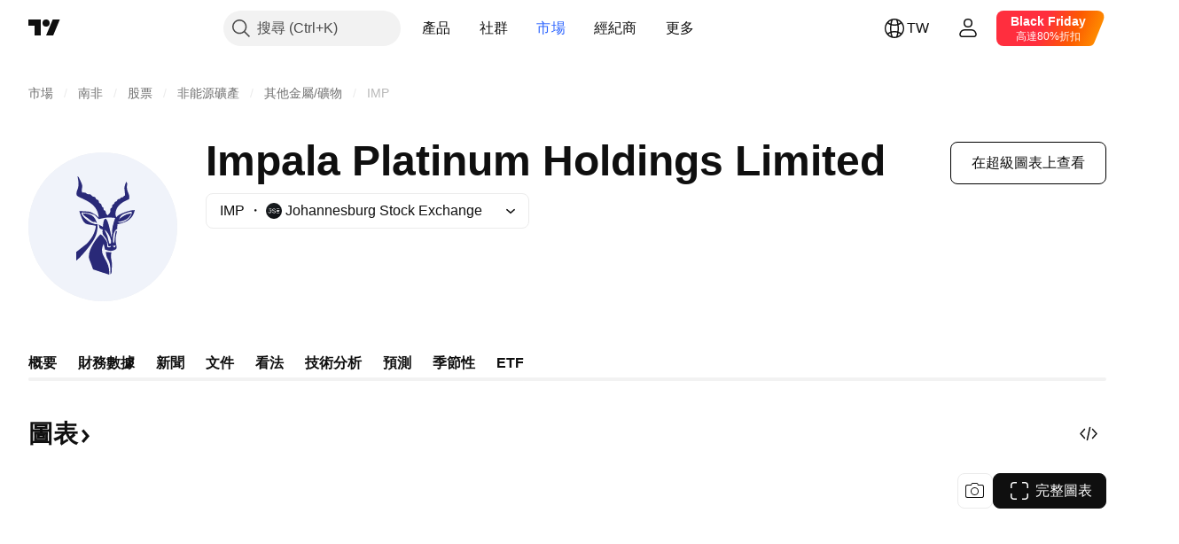

--- FILE ---
content_type: text/css; charset=utf-8
request_url: https://static.tradingview.com/static/bundles/31208.ffddeb442dc6f8a08434.css
body_size: -80
content:
.card-exterior-Us1ZHpvJ{border-radius:16px;box-sizing:border-box;padding:8px}@media (any-hover:hover){.card-exterior-Us1ZHpvJ:hover{background-color:var(--color-background-secondary)}}

--- FILE ---
content_type: image/svg+xml
request_url: https://s3-symbol-logo.tradingview.com/schwab.svg
body_size: 121
content:
<!-- by TradingView --><svg width="18" height="18" xmlns="http://www.w3.org/2000/svg"><path fill="#00A0DF" d="M0 0h18v18H0z"/><path d="M11.076 11.025C10.856 11.412 9.24 13 7.45 13c-1.79 0-2.39-1.194-2.445-2.229C4.839 7.647 8.952 5 11.325 5c1.186 0 1.648.677 1.675 1.194.016.319-.37.52-.64.52-.716 0-.854-1.237-1.794-1.237-1.365 0-4.093 3.443-3.994 5.294.054 1.014.837 1.433 1.553 1.433.805 0 1.68-.634 2.112-.933.259-.17.557-.43.602-.46a.053.053 0 01.066.008l.163.158c.007.006.01.014.012.023a.04.04 0 01-.004.025z" fill="#fff"/></svg>

--- FILE ---
content_type: application/javascript; charset=utf-8
request_url: https://static.tradingview.com/static/bundles/zh_TW.23738.d7003816451ef5f4a193.js
body_size: 8088
content:
(self.webpackChunktradingview=self.webpackChunktradingview||[]).push([[23738,43878,97837,2525,28675,52742,8800],{621849:e=>{e.exports=["固定"]},256334:e=>{e.exports=["所有權"]},933168:e=>{e.exports=["平等"]},297964:e=>{e.exports=["價值"]},137597:e=>{e.exports=["由{username}提供"]},516954:e=>{e.exports=["付費腳本"]},959698:e=>{e.exports=["評論"]},772285:e=>{e.exports=["自動"]},256257:e=>{e.exports=["經紀商"]},237744:e=>{e.exports=["交易所"]},25450:e=>{e.exports={en:["Gamma"]}},148332:e=>{e.exports={en:["Delta"]}},21456:e=>{e.exports={en:["Rho"]}},37354:e=>{e.exports={en:["Theta"]}},260812:e=>{e.exports={en:["Vega"]}},362668:e=>{e.exports=["每月"]},747851:e=>{e.exports=["消費者"]},114479:e=>{e.exports=["商業"]},338436:e=>{e.exports={en:["GDP"]}},172102:e=>{e.exports=["政府"]},971535:e=>{e.exports=["能源"]},115787:e=>{e.exports=["收藏"]},447727:e=>{e.exports=["住宅"]},20457:e=>{e.exports=["健康"]},387210:e=>{e.exports=["勞動"]},535040:e=>{e.exports=["資金"]},952486:e=>{e.exports=["價位"]},973734:e=>{e.exports=["稅"]},430169:e=>{e.exports=["交易"]},183699:e=>{e.exports=["下一個"]},549127:e=>{e.exports=["公告日期"]},380003:e=>{e.exports=["成交金額"]},694869:e=>{e.exports=["IPO日期"]},775195:e=>{e.exports=["發行日期"]},26509:e=>{e.exports=["發行價格"]},282908:e=>{e.exports=["市值"]},529923:e=>{e.exports=["提供股份"]},490640:e=>{e.exports=["價格範圍"]},619345:e=>{e.exports=["立即在TradingView查看最新數據和詳情{symbolPageUrl}"]},353001:e=>{e.exports=["增加到日曆"]},855884:e=>{e.exports=["數據將在此顯示。"]},414997:e=>{e.exports=["IPO即將到來：{date}"]},519208:e=>{e.exports=["IPO進行中"]},497574:e=>{e.exports=["{symbol}預計今天上市！"]},212702:e=>{e.exports=["讚"]},945370:e=>{e.exports=["單位"]},930912:e=>{e.exports={en:["NAV"]}},280903:e=>{e.exports=["買入"]},147094:e=>{e.exports=["中立"]},71780:e=>{e.exports=["賣出"]},948826:e=>{e.exports=["強力買入"]},652042:e=>{e.exports=["強力賣出"]},673594:e=>{e.exports=["1-年"]},610643:e=>{e.exports=["1-年回報"]},416840:e=>{e.exports=["5-年"]},770058:e=>{e.exports=["5-年回報"]},730373:e=>{e.exports=["今日變動"]},1479:e=>{e.exports=["總計"]},206448:e=>{e.exports=["總回報"]},540897:e=>{e.exports=["今日"]},989771:e=>{e.exports=["不能給您顯示這個"]},387286:e=>{e.exports=["沒有數據"]},611699:e=>{e.exports=["秒"]},606011:e=>{e.exports=["在{date}"]},492440:e=>{e.exports=["10年"]},492219:e=>{e.exports=["3個月"]},735074:e=>{e.exports={en:["5G"]}},79869:e=>{e.exports={en:["COGS"]}},725765:e=>{e.exports=["執行長"]},306298:e=>{e.exports=["票面利率"]},576652:e=>{e.exports=["票面支付金額"]},832552:e=>{e.exports=["擔保債券"]},609797:e=>{e.exports=["硬幣"]},514269:e=>{e.exports=["普通股Tier 1比率"]},337151:e=>{e.exports=["委員會"]},478094:e=>{e.exports=["通訊設備"]},975113:e=>{e.exports=["保守"]},719283:e=>{e.exports=["建築與工程"]},254008:e=>{e.exports=["消費者"]},825471:e=>{e.exports=["銅礦礦工"]},437084:e=>{e.exports=["抄襲"]},351425:e=>{e.exports=["企業，資產支持"]},193852:e=>{e.exports=["企業，銀行貸款"]},312925:e=>{e.exports=["企業，基礎廣泛"]},872799:e=>{e.exports=["企業，可轉換"]},753867:e=>{e.exports=["企業，首選"]},885162:e=>{e.exports=["類別"]},606495:e=>{e.exports=["大麻"]},729716:e=>{e.exports=["資本適足率分析"]},941549:e=>{e.exports=["資本配置分析"]},661096:e=>{e.exports=["資本增值"]},526432:e=>{e.exports=["資本市場"]},986090:e=>{e.exports=["現金等價物"]},12431:e=>{
e.exports=["賭場與博彩"]},465850:e=>{e.exports=["變化(1年)"]},354613:e=>{e.exports=["圖表"]},554561:e=>{e.exports=["圖表樣式K線圖"]},410130:e=>{e.exports=["圖表樣式面積圖"]},325189:e=>{e.exports=["帶標記的圖表樣式線"]},408356:e=>{e.exports=["圖表樣式階梯線"]},458425:e=>{e.exports=["圖表快照"]},210679:e=>{e.exports=["查看我在@TradingView的{screenshotName}分析：{url}"]},208800:e=>{e.exports=["點擊這裡以了解更多"]},960957:e=>{e.exports=["信用評級下調"]},638788:e=>{e.exports=["信用評級"]},325944:e=>{e.exports=["交叉"]},974521:e=>{e.exports=["貨幣對沖，股息"]},471859:e=>{e.exports=["貨幣對沖，ESG"]},684892:e=>{e.exports=["貨幣對沖，等值"]},925569:e=>{e.exports=["貨幣對沖，特定交易所"]},587880:e=>{e.exports=["貨幣對沖，基本面"]},756241:e=>{e.exports=["貨幣對沖，成長"]},408556:e=>{e.exports=["貨幣對沖，低波動性"]},881181:e=>{e.exports=["貨幣對沖，多因素"]},569185:e=>{e.exports=["貨幣對沖，價格加權"]},700656:e=>{e.exports=["貨幣對沖，技術"]},358462:e=>{e.exports=["貨幣對沖，普通"]},813076:e=>{e.exports=["貨幣對沖，價值"]},871519:e=>{e.exports=["標準普爾目前評級為 {grade}。"]},596402:e=>{e.exports=["標準普爾指定的目前評級{ratingName}。"]},733500:e=>{e.exports=["自訂曲線"]},451391:e=>{e.exports=["網路安全"]},749810:e=>{e.exports=["免AMT"]},828568:e=>{e.exports=["專業評級的綜合視圖。"]},646969:e=>{e.exports=["分析影響"]},603838:e=>{e.exports=["關於{symbol_name}"]},234714:e=>{e.exports=["絕對回報"]},254786:e=>{e.exports=["實際"]},801686:e=>{e.exports=["航空與國防"]},14834:e=>{e.exports=["收盤後"]},122635:e=>{e.exports=["積極"]},228523:e=>{e.exports=["農業"]},462616:e=>{e.exports=["所有時間"]},338772:e=>{e.exports=["歷史高點"]},532126:e=>{e.exports=["應用軟體"]},315897:e=>{e.exports=["一旦可用，您就能在這裡看到。同時，您也可以瀏覽其他國家的曲線圖。"]},71684:e=>{e.exports=["根據交易所規定，{exchange}提供的數據 — 即使是免費的延遲數據 — 僅適用於我們的付費方案。"]},4825:e=>{e.exports=["亞洲/太平洋地區"]},65913:e=>{e.exports=["資產"]},938562:e=>{e.exports=["資產管理與託管銀行"]},104760:e=>{e.exports=["資產"]},910138:e=>{e.exports=["管理資產（AUM）"]},780676:e=>{e.exports=["目前，{exchange}不根據我們與您當前協定的條款提供數據。但是您可以透過在我們修改後的條款中選擇“我願意”來免費增加它。"]},535384:e=>{e.exports=["汽車製造商"]},919183:e=>{e.exports=["現貨溢價"]},217277:e=>{e.exports=["籃子"]},296825:e=>{e.exports={en:["Beta"]}},552274:e=>{e.exports=["開盤前"]},859421:e=>{e.exports=["科技巨頭"]},197890:e=>{e.exports=["區塊鏈"]},31249:e=>{e.exports=["品牌"]},506326:e=>{e.exports=["廣泛期限"]},808835:e=>{e.exports=["全市場，資產支持"]},309659:e=>{e.exports=["全市場，基礎廣泛"]},44029:e=>{e.exports=["廣泛技術"]},172266:e=>{e.exports=["廣泛主題"]},896222:e=>{e.exports=["基礎廣泛"]},759938:e=>{e.exports=["寬線零售"]},381818:e=>{e.exports=["買權"]},660345:e=>{e.exports=["買家"]},973814:e=>{e.exports=["買入"]},929143:e=>{e.exports=["買入量"]},2100:e=>{e.exports=["子彈債券到期"]},895636:e=>{e.exports=["子彈債券到期，基本面"]},251140:e=>{e.exports={en:["GDP"]}},515462:e=>{e.exports=["了解！"]},391817:e=>{e.exports=["政府，機構"]},984579:e=>{e.exports=["政府，基礎廣泛"]},362182:e=>{e.exports=["政府，與通膨連結"]},501592:e=>{e.exports=["政府，地方當局/市政當局"]},981526:e=>{e.exports=["政府，抵押貸款支持"]},713022:e=>{e.exports=["政府，非本國貨幣"]},191222:e=>{e.exports=["政府，財政部"]},725587:e=>{e.exports=["黃金礦工"]},575338:e=>{e.exports=["取得小工具"]},886911:e=>{e.exports=["基因組進展"]},14821:e=>{e.exports=["地理"]},441187:e=>{e.exports=["除美國外全球籃子"]},743593:e=>{e.exports=["毛利潤"]},272962:e=>{e.exports=["成長"]},411680:e=>{e.exports=["下載並分享"]},255009:e=>{
e.exports=["{exchange}向我們的用戶提供的數據，可以透過填寫交易所協議來訪問。不用擔心，只需點擊幾下即可。"]},722677:e=>{e.exports=["日期"]},174734:e=>{e.exports=["當日價格範圍"]},687825:e=>{e.exports=["每日"]},427940:e=>{e.exports=["已開發市場貨幣"]},376700:e=>{e.exports=["發展中"]},671507:e=>{e.exports=["債務"]},555933:e=>{e.exports=["債務水平和覆蓋範圍"]},99625:e=>{e.exports=["刪除文章"]},746369:e=>{e.exports=["存託憑證"]},39962:e=>{e.exports=["存託憑證"]},319466:e=>{e.exports=["衍生品"]},701381:e=>{e.exports=["多元化銀行"]},302584:e=>{e.exports=["多元化金屬與採礦業"]},216410:e=>{e.exports=["股息處理"]},681995:e=>{e.exports=["數位經濟"]},75873:e=>{e.exports=["數位支付"]},278311:e=>{e.exports=["分配稅務處理"]},145752:e=>{e.exports=["發行"]},837780:e=>{e.exports=["分銷商"]},489826:e=>{e.exports=["期限"]},242179:e=>{e.exports=["久期對沖"]},519275:e=>{e.exports=["每股盈餘預估"]},933900:e=>{e.exports={en:["ESG"]}},42016:e=>{e.exports=["歐元STOXX 50中期"]},916154:e=>{e.exports=["歐元STOXX 50短期"]},151105:e=>{e.exports=["員工(FY)"]},814002:e=>{e.exports=["環境"]},690064:e=>{e.exports=["能源設備與服務"]},196122:e=>{e.exports=["即時財報"]},852484:e=>{e.exports=["教育"]},510640:e=>{e.exports=["編輯精選"]},319011:e=>{e.exports=["等於"]},980767:e=>{e.exports=["估算"]},536816:e=>{e.exports=["歐元計價"]},591692:e=>{e.exports=["事件驅動"]},672341:e=>{e.exports=["延長期限"]},202856:e=>{e.exports=["交易所上市"]},691225:e=>{e.exports=["特定交易所"]},283848:e=>{e.exports=["獨家"]},713013:e=>{e.exports=["費用及調整"]},590481:e=>{e.exports=["探索其他曲線"]},664891:e=>{e.exports=["成立"]},349255:e=>{e.exports=["食品、飲料與菸草"]},91940:e=>{e.exports=["未能簽署交易所協議"]},576362:e=>{e.exports=["精選"]},795048:e=>{e.exports=["固定"]},713249:e=>{e.exports=["固定資產配置"]},949101:e=>{e.exports=["金融科技"]},166039:e=>{e.exports=["金融交易和數據"]},953811:e=>{e.exports=["財務狀況分析"]},561807:e=>{e.exports=["金融服務"]},218249:e=>{e.exports=["亮點"]},190701:e=>{e.exports=["浮動利率"]},461804:e=>{e.exports=["自由現金流"]},967587:e=>{e.exports=["頻率"]},581189:e=>{e.exports=["期貨流動性"]},293150:e=>{e.exports=["完整圖表"]},679597:e=>{e.exports=["資金流(1年)"]},815636:e=>{e.exports={en:["G20"]}},238698:e=>{e.exports=["關鍵數據點"]},919073:e=>{e.exports=["繼續閱讀"]},228477:e=>{e.exports={en:["H1 {year}"]}},326909:e=>{e.exports={en:["H2 {year}"]}},370566:e=>{e.exports=["飯店、餐廳和休閒場所"]},87280:e=>{e.exports=["酒店、度假村和遊輪公司"]},841731:e=>{e.exports=["住宅"]},941586:e=>{e.exports=["在一個交易時段內交易了多少期貨合約"]},392169:e=>{e.exports=["香港上市"]},475754:e=>{e.exports=["標題"]},427414:e=>{e.exports=["總部"]},735149:e=>{e.exports=["醫療保健設備"]},213676:e=>{e.exports=["醫療保健設備和服務"]},14386:e=>{e.exports=["醫療保健設備和用品"]},103398:e=>{e.exports=["醫療保健廠商和服務"]},956478:e=>{e.exports=["醫療保健技術"]},590978:e=>{e.exports=["對沖基金策略"]},527254:e=>{e.exports=["高股息殖利率國家"]},737305:e=>{e.exports=["高beta"]},717897:e=>{e.exports=["我願意"]},695574:e=>{e.exports=["我需要這個，讓我們升級"]},773904:e=>{e.exports=["IPO發行價格"]},50529:e=>{e.exports=["重要"]},266570:e=>{e.exports=["實物交付"]},87783:e=>{e.exports=["整數費用"]},802286:e=>{e.exports=["整數和非整數。費用"]},262556:e=>{e.exports=["整數。費用和PCL"]},559595:e=>{e.exports=["互動媒體與服務"]},547218:e=>{e.exports=["利率"]},410268:e=>{e.exports=["中級"]},154441:e=>{e.exports=["互聯網"]},931458:e=>{e.exports=["互聯網服務和基礎建設"]},669905:e=>{e.exports=["反向市值"]},43914:e=>{
e.exports=["僅限邀請的腳本。聯絡作者以取得訪問權限。"]},921636:e=>{e.exports=["僅限邀請的腳本，您已被授予存取權限。"]},364491:e=>{e.exports=["收入"]},869375:e=>{e.exports=["收益與資本增值"]},669338:e=>{e.exports=["所得稅類型"]},831752:e=>{e.exports=["工業金屬"]},160966:e=>{e.exports=["通貨膨脹"]},196511:e=>{e.exports=["通膨對沖"]},88820:e=>{e.exports=["通膨保護"]},571701:e=>{e.exports=["基礎建設"]},347945:e=>{e.exports=["保險"]},532192:e=>{e.exports=["保險準備金"]},32329:e=>{e.exports=["保險準備金、理賠和保費"]},855961:e=>{e.exports=["免費加入"]},560007:e=>{e.exports=["哎呀，提升太多了"]},315878:e=>{e.exports=["石油和天然氣勘探與生產"]},908414:e=>{e.exports=["石油和天然氣設備及服務"]},832445:e=>{e.exports=["石油和天然氣精煉和營銷"]},243787:e=>{e.exports=["石油、天然氣與消耗性燃料"]},819295:e=>{e.exports=["確認"]},701943:e=>{e.exports=["營業費用"]},612282:e=>{e.exports=["營業收入"]},31381:e=>{e.exports=["優化"]},260633:e=>{e.exports=["優化商品"]},16610:e=>{e.exports=["開盤價"]},749128:e=>{e.exports=["震盪指標"]},925478:e=>{e.exports=["低碳"]},24310:e=>{e.exports=["低波動性"]},803933:e=>{e.exports=["貸款損失準備金"]},529861:e=>{e.exports=["貸款和客戶存款"]},728257:e=>{e.exports=["看多"]},738523:e=>{e.exports=["多-空"]},12933:e=>{e.exports=["做多/做空波動率"]},533312:e=>{e.exports=["目前似乎沒有什麼可報告的"]},669117:e=>{e.exports=["階梯式"]},442872:e=>{e.exports=["休閒用品"]},699247:e=>{e.exports=["生命科學工具和服務"]},223339:e=>{e.exports=["鏈接複製到剪貼簿"]},550146:e=>{e.exports=["MLP"]},72543:e=>{e.exports=["移動平均線"]},238108:e=>{e.exports=["機動性"]},217893:e=>{e.exports=["適度型"]},161642:e=>{e.exports=["適度積極"]},111062:e=>{e.exports=["適度保守"]},514121:e=>{e.exports=["動量指標"]},486086:e=>{e.exports=["到期"]},623096:e=>{e.exports=["最高長期資本報酬率"]},166342:e=>{e.exports=["最高短期資本報酬率"]},514541:e=>{e.exports=["最大供應"]},468310:e=>{e.exports=["管理期貨"]},970341:e=>{e.exports=["管理風格"]},276018:e=>{e.exports=["市值"]},332417:e=>{e.exports=["市場中立"]},239084:e=>{e.exports=["市值"]},51678:e=>{e.exports=["市值"]},176492:e=>{e.exports=["金屬"]},217717:e=>{e.exports=["金屬與採礦"]},770306:e=>{e.exports=["墨西哥和南美"]},830502:e=>{e.exports=["媒體與娛樂"]},805658:e=>{e.exports=["併購套利"]},850434:e=>{e.exports=["中東/非洲"]},758410:e=>{e.exports=["千禧世代"]},377553:e=>{e.exports=["多因素"]},397958:e=>{e.exports=["納斯達克上市"]},810282:e=>{e.exports=["無可用數據"]},567854:e=>{e.exports=["這裡沒有新聞"]},369131:e=>{e.exports=["商品數量"]},298822:e=>{e.exports=["非教育"]},963308:e=>{e.exports=["非公開"]},228418:e=>{e.exports=["非精選"]},821020:e=>{e.exports=["非建議"]},852638:e=>{e.exports=["不可見"]},294830:e=>{e.exports=["給作者提示"]},134905:e=>{e.exports=["非營業收入/支出"]},903928:e=>{e.exports=["非營業收入/支出"]},952210:e=>{e.exports=["營業外收入"]},695709:e=>{e.exports=["非整數。費用"]},192341:e=>{e.exports=["自然資源"]},560205:e=>{e.exports=["淨收入 (年度)"]},225990:e=>{e.exports=["淨收入/員工(1年)"]},707458:e=>{e.exports=["淨貸款"]},427140:e=>{e.exports=["下一步"]},815013:e=>{e.exports=["下次財務報告日期"]},833599:e=>{e.exports=["下一張投影片"]},695981:e=>{e.exports=["消極的"]},260508:e=>{e.exports=["利基"]},823355:e=>{e.exports=["核能"]},997751:e=>{e.exports=["來源"]},557586:e=>{e.exports=["軟體與服務"]},985129:e=>{e.exports=["抱歉，免費方案不提供此數據"]},953974:e=>{e.exports=["抱歉，目前不包含此數據"]},734529:e=>{e.exports=["對不起，這僅適用於註冊用戶"]},975232:e=>{e.exports=["抱歉，目前無法查看此新聞"]},225336:e=>{e.exports=["時間表"]},292278:e=>{e.exports=["腳本受到保護"]},
702060:e=>{e.exports=["查看交易協定"]},201211:e=>{e.exports=["查看所有精選股"]},883839:e=>{e.exports=["選擇標準"]},241502:e=>{e.exports=["賣家"]},267657:e=>{e.exports=["賣出"]},852573:e=>{e.exports=["賣出量"]},530133:e=>{e.exports=["股票回購"]},334923:e=>{e.exports=["已發行股份總數"]},13009:e=>{e.exports=["看空"]},764598:e=>{e.exports=["顯示較少"]},707073:e=>{e.exports=["顯示更多"]},41827:e=>{e.exports=["大小與風格"]},518917:e=>{e.exports=["登入以閱讀獨家新聞"]},10301:e=>{e.exports=["白銀礦工"]},495551:e=>{e.exports=["新加坡元"]},971236:e=>{e.exports=["單一資產"]},929953:e=>{e.exports=["太空"]},309649:e=>{e.exports=["專業金融"]},983721:e=>{e.exports=["穩定的"]},683890:e=>{e.exports=["開始試用"]},335824:e=>{e.exports=["鋼鐵生產商"]},752177:e=>{e.exports=["英鎊計價"]},972244:e=>{e.exports=["策略"]},656070:e=>{e.exports=["結構"]},306491:e=>{e.exports=["建議"]},386885:e=>{e.exports=["總結指標的建議。"]},821778:e=>{e.exports=["匯總"]},571858:e=>{e.exports=["驚喜"]},595481:e=>{e.exports=["商品"]},302238:e=>{e.exports=["保單理賠"]},54490:e=>{e.exports=["積極的"]},778219:e=>{e.exports=["支付金額"]},869079:e=>{e.exports=["對"]},200908:e=>{e.exports=["客運航空公司"]},404665:e=>{e.exports=["客運地面交通"]},17988:e=>{e.exports=["消極"]},488129:e=>{e.exports=["去年"]},158141:e=>{e.exports=["過去五年"]},784999:e=>{e.exports=["上個月"]},649423:e=>{e.exports=["上個季度"]},609254:e=>{e.exports=["期末"]},258997:e=>{e.exports=["實物持有"]},387901:e=>{e.exports=["製藥、生物技術和生命科學"]},52293:e=>{e.exports=["精選"]},871177:e=>{e.exports=["Pine Script®指標"]},601470:e=>{e.exports=["Pine Script®腳本庫"]},359681:e=>{e.exports=["Pine Script®策略"]},562612:e=>{e.exports=["貴金屬"]},842131:e=>{e.exports=["已賺取保費"]},965523:e=>{e.exports=["稅前收入"]},363861:e=>{e.exports=["上一步"]},562837:e=>{e.exports=["前一天收盤價"]},361930:e=>{e.exports=["上一張投影片"]},269716:e=>{e.exports=["美元價格"]},401885:e=>{e.exports=["以{currency}計價"]},575811:e=>{e.exports=["價格加權"]},921857:e=>{e.exports=["首席顧問"]},93005:e=>{e.exports=["基於原則"]},690593:e=>{e.exports=["私密想法"]},627458:e=>{e.exports=["私密腳本"]},995981:e=>{e.exports=["生產"]},45668:e=>{e.exports=["財產與意外險"]},561300:e=>{e.exports=["專有(Proprietary)"]},267894:e=>{e.exports=["供應商"]},236906:e=>{e.exports=["公開"]},751996:e=>{e.exports={en:["Q1 {year}"]}},200523:e=>{e.exports={en:["Q2 {year}"]}},620664:e=>{e.exports={en:["Q3 {year}"]}},540515:e=>{e.exports={en:["Q4 {year}"]}},329306:e=>{e.exports=["房地產投資信託基金"]},90543:e=>{e.exports=["機器人"]},668190:e=>{e.exports=["機器人與人工智慧"]},112599:e=>{e.exports=["零售 — 非必需品和必需品"]},401310:e=>{e.exports=["收入支持"]},9965:e=>{e.exports=["收益(FY)"]},942013:e=>{e.exports=["收入/員工(1年)"]},723145:e=>{e.exports=["收入利潤轉換"]},743309:e=>{e.exports=["收入預估"]},274017:e=>{e.exports=["地區銀行"]},983397:e=>{e.exports=["重新載入"]},711655:e=>{e.exports=["遠端工作"]},223509:e=>{e.exports=["再生能源"]},433784:e=>{e.exports=["報告期間"]},947572:e=>{e.exports=["複製方法"]},774484:e=>{e.exports=["儲備金佔總資本比"]},663886:e=>{e.exports=["風險"]},552755:e=>{e.exports=["風險平價"]},925529:e=>{e.exports=["風險溢價"]},183198:e=>{e.exports={en:["S&P 500"]}},214211:e=>{e.exports=["S&P 500中期"]},807294:e=>{e.exports=["S&P 500短期"]},321684:e=>{e.exports=["世界"]},278736:e=>{e.exports=["水"]},963929:e=>{e.exports=["太熱情啦！放慢腳步，研究一下我們的圖表，稍後再試一次。"]},803575:e=>{
e.exports=["每週"]},257808:e=>{e.exports=["權重"]},66078:e=>{e.exports=["加權方案"]},349898:e=>{e.exports=["商品在最後一個交易時段結束時的價格是多少。點擊了解更多。"]},428743:e=>{e.exports=["當前交易時段開始時商品的價格是多少。點擊了解更多。"]},560629:e=>{e.exports=["基金裡有什麼"]},997199:e=>{e.exports=["總資本比率"]},960435:e=>{e.exports=["存款總額"]},841014:e=>{e.exports=["總營運費用"]},530473:e=>{e.exports=["總供應量"]},990749:e=>{e.exports=["前十大持股"]},559993:e=>{e.exports=["權重前10名"]},842790:e=>{e.exports=["前20名經濟體"]},194701:e=>{e.exports=["稅收及其他"]},713184:e=>{e.exports=["戰術工具"]},487972:e=>{e.exports=["快照"]},654953:e=>{e.exports=["目標久期"]},773282:e=>{e.exports=["目標期限"]},360528:e=>{e.exports=["技術"]},519340:e=>{e.exports=["電信"]},684799:e=>{e.exports=["該商品在此交易時段迄今為止達到的最高價和最低價。點擊了解更多。"]},433407:e=>{e.exports=["理論價格"]},954980:e=>{e.exports=["目前選擇的時期沒有可顯示的收入數據。"]},365496:e=>{e.exports=["還剩一步驟"]},154820:e=>{e.exports=["此資訊不是您個人應該做什麼的建議，因此請不要將這些數據作為投資建議。與任何交易一樣，始終謀定而後動。"]},824821:e=>{e.exports={en:["Ticks"]}},101e3:e=>{e.exports=["Tier 1資本比率"]},471490:e=>{e.exports=["分層"]},324661:e=>{e.exports=["木材"]},312806:e=>{e.exports=["時間"]},658365:e=>{e.exports=["自成立以來的時間"]},437725:e=>{e.exports=["上市以來時間"]},337167:e=>{e.exports=["交易者"]},308856:e=>{e.exports=["交易和支付處理服務"]},749436:e=>{e.exports=["交易"]},281583:e=>{e.exports=["趨勢追蹤"]},472359:e=>{e.exports=["每月兩次"]},653153:e=>{e.exports=["以美元計價"]},535950:e=>{e.exports=["異常收入/支出"]},882369:e=>{e.exports=["無法將{exchange}交易所添加到協議中"]},518861:e=>{e.exports=["未到期溢價佔總資本的比例"]},881118:e=>{e.exports=["未知"]},864677:e=>{e.exports=["超短期"]},97837:e=>{e.exports=["已更新"]},604147:e=>{e.exports=["立即升級"]},479612:e=>{e.exports=["波動性對沖"]},351514:e=>{e.exports=["價格"]},404994:e=>{e.exports=["普通"]},6480:e=>{e.exports=["變數"]},829566:e=>{e.exports=["方差"]},148197:e=>{e.exports=["電子遊戲與電子競技"]},439836:e=>{e.exports=["可見"]},653497:e=>{e.exports=["您已被通知"]},409267:e=>{e.exports=["收益"]},850871:e=>{e.exports=["目前尚無這個國家/地區債券的殖利率曲線數據。"]},47832:e=>{e.exports=["{number} 至下一個收益報告"]},137470:e=>{e.exports=["{count}總持有量"]},820538:e=>{e.exports=["{exchange}僅向我們的註冊用戶提供數據，因此您需要註冊TradingView帳戶才能獲得數據。"]},505919:e=>{e.exports=["{shortName}期貨價格"]},546730:e=>{e.exports=["{shortName}指數行情"]},923211:e=>{e.exports=["{shortName}價格"]},864314:e=>{e.exports=["{shortName}利率"]},279835:e=>{e.exports=["{title}已複製到剪貼簿"]},37866:e=>{e.exports=["天"]},666794:e=>{e.exports=["小時"]},942328:e=>{e.exports=["小時"]},477462:e=>{e.exports=["分鐘"]},378318:e=>{e.exports=["分鐘"]},72685:e=>{e.exports=["{count}個讚"]},595139:e=>{e.exports=["{count}條評論"]}}]);

--- FILE ---
content_type: image/svg+xml
request_url: https://s3-symbol-logo.tradingview.com/satrix-40-portfolio.svg
body_size: 5
content:
<!-- by TradingView --><svg width="18" height="18" viewBox="0 0 18 18" xmlns="http://www.w3.org/2000/svg"><path fill="#0E70ED" d="M0 0h18v18H0z"/><path d="M7.63 5H6.17l1.76 3.66L4 13h2.11l2.53-2.85L10 13h1.46L7.63 5Z" fill="#0EE0ED"/><path d="m11.16 5.24-.69 3.1L15 4l-3.84 1.24Z" fill="#fff"/></svg>

--- FILE ---
content_type: application/javascript; charset=utf-8
request_url: https://static.tradingview.com/static/bundles/85889.9cfa1c140049af649b6f.js
body_size: 11949
content:
(self.webpackChunktradingview=self.webpackChunktradingview||[]).push([[85889],{992546:e=>{e.exports={container:"container-MgswXHct",content:"content-MgswXHct",icon:"icon-MgswXHct",info:"info-MgswXHct",title:"title-MgswXHct",subtitle:"subtitle-MgswXHct",reload:"reload-MgswXHct",showReload:"showReload-MgswXHct"}},519109:e=>{e.exports={tabsContainer:"tabsContainer-tL9o0CPj"}},964965:e=>{e.exports={card:"card-cSATnK2X",hidden:"hidden-cSATnK2X",content:"content-cSATnK2X"}},40073:e=>{e.exports={cards:"cards-VoAlinkR",filmstripItems:"filmstripItems-VoAlinkR",emptyStateIcon:"emptyStateIcon-VoAlinkR",emptyStateContainer:"emptyStateContainer-VoAlinkR"}},498267:e=>{e.exports={container:"container-yrIMi47q",title:"title-yrIMi47q",title_normal:"title_normal-yrIMi47q",icon:"icon-yrIMi47q",text:"text-yrIMi47q",text_large:"text_large-yrIMi47q",action:"action-yrIMi47q"}},825937:e=>{e.exports={preview:"preview-qDpqIVTJ",content:"content-qDpqIVTJ",title:"title-qDpqIVTJ",description:"description-qDpqIVTJ",descriptionLine:"descriptionLine-qDpqIVTJ",info:"info-qDpqIVTJ",infoBlock:"infoBlock-qDpqIVTJ",infoBlockLine:"infoBlockLine-qDpqIVTJ",infoControl:"infoControl-qDpqIVTJ",infoControlLine:"infoControlLine-qDpqIVTJ"}},886198:(e,t,r)=>{"use strict";r.d(t,{compactNumberFormat:()=>n});const a=["","K","M","B","T"],i=" ";function n(e){const t=e,r=Math.sign(e);let n=0;for(;Math.abs(e)>=1e3&&n<a.length-1;)n+=1,e=Math.floor(Math.abs(e)/100)/10;return 0===n?`${t}`:r*Math.abs(e)+i+a[n]}},473994:(e,t,r)=>{"use strict";function a(e){const t=new FormData;for(const r in e)e.hasOwnProperty(r)&&void 0!==e[r]&&t.append(r,e[r]);return t}r.d(t,{createFormData:()=>a})},351440:(e,t,r)=>{"use strict";async function a(){return Promise.all([r.e(83496),r.e(71931),r.e(51613),r.e(30612),r.e(10584),r.e(66402),r.e(24142),r.e(56877),r.e(99844),r.e(32227),r.e(62526),r.e(97486)]).then(r.bind(r,826618))}r.d(t,{importPopupRender:()=>a})},613122:(e,t,r)=>{"use strict";r.r(t),r.d(t,{closeCurrentPublicationViewPopup:()=>d,getPublicationType:()=>o,importEntryComponent:()=>s,openPublicationViewPopup:()=>m,preloadPublicationViewPopup:()=>u});var a=r(783359),i=r(351440);const n=new Set([a.ScriptType.Indicator,a.ScriptType.Library,a.ScriptType.Strategy,"indicator","library","strategy"]);function o({isVideo:e,isScript:t,scriptType:r}){switch(!0){case e:return"video";case t:case n.has(r||""):return"script";default:return"idea"}}async function s(e){switch(e){case"video":
return Promise.all([r.e(40913),r.e(18218),r.e(34217),r.e(15242),r.e(8749),r.e(22232),r.e(84026),r.e(92802),r.e(90504),r.e(19343),r.e(84657),r.e(63225),r.e(1342),r.e(37479),r.e(20064),r.e(98634),r.e(99516),r.e(79285),r.e(59914),r.e(59338),r.e(78089),r.e(58867),r.e(8692),r.e(7013),r.e(94609),r.e(34168),r.e(21257),r.e(98233),r.e(64670),r.e(47725),r.e(87853),r.e(33201),r.e(45384),r.e(34528),r.e(49691),r.e(37756),r.e(9324),r.e(17456),r.e(21333),r.e(13933),r.e(58025),r.e(36597),r.e(44928),r.e(11332),r.e(49810),r.e(66143),r.e(63301),r.e(52859),r.e(31171),r.e(23023),r.e(11290),r.e(77811),r.e(81646),r.e(94220),r.e(73221),r.e(52574),r.e(62845),r.e(33479),r.e(96222),r.e(82729),r.e(98591),r.e(27649),r.e(97250),r.e(50978),r.e(80837),r.e(74148),r.e(24142),r.e(53072),r.e(56877),r.e(31655),r.e(27756),r.e(19323),r.e(24312),r.e(15012),r.e(86016),r.e(56790),r.e(98795),r.e(64802),r.e(76498),r.e(12694),r.e(37673),r.e(69031),r.e(8435),r.e(84063),r.e(22148),r.e(63789),r.e(32227),r.e(84434),r.e(18168),r.e(31158),r.e(72201),r.e(7599),r.e(31887),r.e(93524),r.e(61197),r.e(25514),r.e(58556),r.e(44971),r.e(64312),r.e(7460),r.e(75889),r.e(97071)]).then(r.bind(r,703177)).then((e=>e.PublicationViewVideo));case"script":return Promise.all([r.e(4758),r.e(18218),r.e(71931),r.e(34217),r.e(93986),r.e(15242),r.e(8749),r.e(22232),r.e(84026),r.e(92802),r.e(90504),r.e(19343),r.e(84657),r.e(27881),r.e(63225),r.e(52214),r.e(1342),r.e(37479),r.e(20064),r.e(23397),r.e(98634),r.e(99516),r.e(79285),r.e(59914),r.e(59338),r.e(94015),r.e(78089),r.e(58867),r.e(8692),r.e(7013),r.e(75868),r.e(21078),r.e(1601),r.e(94609),r.e(34168),r.e(21257),r.e(91782),r.e(98233),r.e(64670),r.e(47725),r.e(87853),r.e(33201),r.e(45384),r.e(34528),r.e(49691),r.e(37756),r.e(9324),r.e(17456),r.e(21333),r.e(13933),r.e(58025),r.e(36597),r.e(44928),r.e(11332),r.e(49810),r.e(66143),r.e(63301),r.e(52859),r.e(31171),r.e(23023),r.e(11290),r.e(77811),r.e(81646),r.e(94220),r.e(73221),r.e(52574),r.e(62845),r.e(33479),r.e(96222),r.e(82729),r.e(98591),r.e(27649),r.e(97250),r.e(50978),r.e(80837),r.e(74148),r.e(24142),r.e(53072),r.e(56877),r.e(31655),r.e(27756),r.e(19323),r.e(24312),r.e(15012),r.e(86016),r.e(56790),r.e(98795),r.e(64802),r.e(76498),r.e(12694),r.e(37673),r.e(69031),r.e(8435),r.e(84063),r.e(25860),r.e(35817),r.e(32227),r.e(84434),r.e(18168),r.e(31158),r.e(72201),r.e(7599),r.e(31887),r.e(93524),r.e(61197),r.e(25514),r.e(58556),r.e(44971),r.e(64312),r.e(7460),r.e(75889),r.e(3353),r.e(14675)]).then(r.bind(r,121435)).then((e=>e.PublicationViewScript));case"idea":
return Promise.all([r.e(4758),r.e(18218),r.e(71931),r.e(34217),r.e(93986),r.e(15242),r.e(8749),r.e(22232),r.e(84026),r.e(92802),r.e(90504),r.e(19343),r.e(84657),r.e(27881),r.e(63225),r.e(52214),r.e(1342),r.e(37479),r.e(20064),r.e(23397),r.e(98634),r.e(99516),r.e(79285),r.e(59914),r.e(59338),r.e(94015),r.e(78089),r.e(58867),r.e(8692),r.e(7013),r.e(75868),r.e(21078),r.e(1601),r.e(94609),r.e(34168),r.e(21257),r.e(91782),r.e(98233),r.e(64670),r.e(47725),r.e(87853),r.e(33201),r.e(45384),r.e(34528),r.e(49691),r.e(37756),r.e(9324),r.e(17456),r.e(21333),r.e(13933),r.e(58025),r.e(36597),r.e(44928),r.e(11332),r.e(49810),r.e(66143),r.e(63301),r.e(52859),r.e(31171),r.e(23023),r.e(11290),r.e(77811),r.e(81646),r.e(94220),r.e(73221),r.e(52574),r.e(62845),r.e(33479),r.e(96222),r.e(82729),r.e(98591),r.e(27649),r.e(97250),r.e(50978),r.e(80837),r.e(74148),r.e(24142),r.e(53072),r.e(56877),r.e(31655),r.e(27756),r.e(19323),r.e(24312),r.e(15012),r.e(86016),r.e(56790),r.e(98795),r.e(64802),r.e(76498),r.e(12694),r.e(37673),r.e(69031),r.e(8435),r.e(84063),r.e(25860),r.e(35817),r.e(32227),r.e(84434),r.e(18168),r.e(31158),r.e(72201),r.e(7599),r.e(31887),r.e(93524),r.e(61197),r.e(25514),r.e(58556),r.e(44971),r.e(64312),r.e(7460),r.e(75889),r.e(3353),r.e(84822)]).then(r.bind(r,523748)).then((e=>e.PublicationViewIdea))}}let l=!1;async function c(){return l=!0,r.e(58214).then(r.bind(r,661254))}async function d(){if(!l)return;const e=await c();await e.closeCurrentPublicationViewPopup()}async function u(e){c(),(0,i.importPopupRender)(),s(e)}async function m(e){return(await c()).openPublicationViewPopup(e)}},323834:(e,t,r)=>{"use strict";r.d(t,{getUserProfileUrl:()=>a});const a=(0,r(249741).createUrlBuilder)("/u/:username/")},464518:(e,t,r)=>{"use strict";function a(e){return"#"+e}r.d(t,{buildHash:()=>a})},249741:(e,t,r)=>{"use strict";r.d(t,{createUrlBuilder:()=>i});var a=r(464518);function i(e){return t=>{const{route:r,params:i}=t??{};return function(e){const{path:t,hash:r}=e.pathParams,i=r?t+(0,a.buildHash)(r):t;if("params"in e){const{params:t={}}=e;return i.replace(/:(\w+)/g,((e,r)=>t[r]))}return i}({pathParams:{path:e,hash:r},params:i})}}},26381:(e,t,r)=>{"use strict";r.d(t,{getCrosshairColor:()=>n,getPricelineColor:()=>s,getTextColor:()=>o});var a=r(61499),i=r(790188);function n(e){return(0,i.getHexColorByName)(e===a.StdTheme.Light?"color-cold-gray-200":"color-cold-gray-700")}function o(e){return(0,i.getHexColorByName)(e===a.StdTheme.Light?"color-cold-gray-900":"color-cold-gray-200")}function s(e){return(0,i.getHexColorByName)(e===a.StdTheme.Light?"color-cold-gray-550":"color-cold-gray-450")}},336518:(e,t,r)=>{"use strict";r.d(t,{EmptyStateCardSmall:()=>m});var a=r(50959),i=r(497754),n=r.n(i),o=r(338561),s=r(61651),l=r(311239),c=r(672197),d=r(628702),u=r(992546);function m(e){return a.createElement("div",{className:u.container,"data-qa-id":e.dataQaId},a.createElement("div",{className:u.content},a.createElement(s.BlockIcon,{className:u.icon,icon:d}),a.createElement("div",{className:u.info},a.createElement("p",{className:u.title
},e.title),a.createElement("p",{className:u.subtitle},e.subtitle))),a.createElement("div",{className:n()(u.reload,{[u.showReload]:e.showReloadAlways})},a.createElement(l.SquareAnchorButton,{startSlot:a.createElement(s.BlockIcon,{icon:c}),color:"black",size:"small",variant:"secondary",href:"."},o.t(null,void 0,r(983397)))))}},783359:(e,t,r)=>{"use strict";var a,i,n;r.d(t,{CONTAINS_IO_SCRIPT_TAG:()=>o,PublicationMethod:()=>i,ScriptAccessType:()=>a,ScriptType:()=>n}),function(e){e[e.Public=1]="Public",e[e.Protected=2]="Protected",e[e.InviteOnly=3]="InviteOnly"}(a||(a={})),function(e){e[e.New=0]="New",e[e.Edit=1]="Edit",e[e.Update=2]="Update"}(i||(i={})),function(e){e[e.Indicator=1]="Indicator",e[e.Strategy=2]="Strategy",e[e.Library=3]="Library"}(n||(n={}));const o="containsioscript"},206707:(e,t,r)=>{"use strict";function a(e,t){let a=()=>null,i=!1;return Promise.all([r.e(15572),r.e(47522),r.e(72797),r.e(13373)]).then(r.bind(r,671001)).then((r=>{i||(a=r.addLightWeightMiniChartCopyrightImpl(e,t))})),()=>{i=!0;const t=a();null!==t&&e.removeChild(t)}}r.d(t,{addLightWeightMiniChartCopyright:()=>a})},143813:(e,t,r)=>{"use strict";r.d(t,{AdvertisementContainer:()=>i});var a=r(50959);const i=(0,a.forwardRef)(((e,t)=>{const{children:r,childrenCount:i}=e;return a.createElement("div",{ref:t,style:void 0!==i?{"--filmstrip-right-button-order":i}:void 0},r)}))},552698:(e,t,r)=>{"use strict";r.d(t,{BlockWrapperTabbed:()=>c});var a=r(50959),i=r(251661),n=r(986701),o=r(67170),s=r(841134),l=r(519109);const c=(0,o.forwardRefWithGeneric)(((e,t)=>{const r=(0,a.useRef)(null),o=(0,s.useAnalyticsClick)(),c=(0,a.useCallback)((t=>{e.tabsConfig?.onTabClick(t.id),r.current&&o(r.current,{analyticUiObject:s.AnalyticsUIObject.WIDGET_TAB,analyticUiObjectValue:t.id})}),[e.tabsConfig?.onTabClick]),d=(0,a.useCallback)((t=>t.id===e.tabsConfig?.selectedTabId),[e.tabsConfig?.selectedTabId]);return a.createElement(n.CmsBaseWidget,{id:e.id,header:e.header,subheader:e.subheader,size:e.size,footer:e.footer,ref:t},(u=e.tabsConfig,Boolean(u&&u.tabs.length>1)&&a.createElement("div",{className:l.tabsContainer,ref:r},a.createElement(i.SquareTabs,{id:e.tabsConfig.id,items:e.tabsConfig.tabs,onActivate:c,isActive:d,size:"medium"}))),e.children(e.items,e.tabsConfig?.selectedTabId));var u}))},754635:(e,t,r)=>{"use strict";r.d(t,{GetWidgetButton:()=>u});var a=r(50959),i=r(444372),n=r(497754),o=r(643528),s=r(776734),l=r(79205),c=r(841134),d=r(735862);function u(e){const t=i.t(null,void 0,r(575338)),o=e.size||"medium";return a.createElement(m,{href:e.href,size:o,startSlot:a.createElement(l.Icon,{icon:d}),variant:e.variant||"ghost",color:"gray",title:t,"aria-label":t,target:"_blank",onClick:function(t){(0,s.getTracker)().then((t=>{t?.trackGetWidgetButton(e.source)})),e.onClick?.(t)},className:n(e.className,"apply-common-tooltip"),analyticUiObject:c.AnalyticsUIObject.BUTTON,analyticUiObjectValue:"Get widget",analyticLink:e.href})}const m=(0,c.withAnalyticsClick)(o.LightAnchorButton)},60346:(e,t,r)=>{"use strict";r.d(t,{AdvertisementCard:()=>d})
;var a=r(50959),i=r(497754),n=r.n(i),o=r(699270),s=r(400353),l=r(73683),c=r(964965);const d=(0,a.forwardRef)((function(e,t){const r=(0,a.useRef)(null),[i,d]=(0,a.useState)(!1),[u,m]=(0,a.useState)(!1),{fallBackItem:g,fallBackFunction:p,onDisplay:h}=e;return(0,a.useEffect)((()=>{!async function(){if(!r.current)return;const e=(await(0,l.mainIdeaFeedAd)())();if(!await e.enabled())return p?.(),m(!0),void(h&&h(!0));e.slot().setPlacement(o.Placement.MainPage).setUnit(o.AdUnit.NewMainIdeasStream).setTargeting("placement",o.PlacementTargeting.MainPage);const t=await e.build();t.empty.then((e=>{e?(t.destroy(),p?.(),m(!0)):window.loginStateChange.subscribe(null,(()=>{window.is_authenticated&&(0,s.enabled)("NO_SPONSORED_ADS")&&(p?.(),d(!1))}),!0),h&&h(!e)})),t.load.then((()=>{d(!0)})),r.current.id=t.id,t.render()}()}),[]),u&&g?g:a.createElement("div",{className:n()(c.card,e.className,!i&&c.hidden),ref:t},a.createElement("div",{className:c.content,ref:r}))}))},616461:(e,t,r)=>{"use strict";r.d(t,{getCardsContent:()=>u});var a=r(50959),i=r(539351),n=r(689939),o=r(699337),s=r(825937);const l=(0,a.forwardRef)((function(e,t){return a.createElement(n.ImageCard,{stretchLinkTitleMode:"outline-only",style:e.style,ref:t},a.createElement("div",{className:s.content},a.createElement("div",{className:s.title}),a.createElement("div",{className:s.description},a.createElement("div",{className:s.descriptionLine}),a.createElement("div",{className:s.descriptionLine})),a.createElement("div",{className:s.info},a.createElement("div",{className:s.infoBlock},a.createElement("div",{className:s.infoBlockLine}),a.createElement("div",{className:s.infoBlockLine})),a.createElement("div",{className:s.infoControl},a.createElement("div",{className:s.infoControlLine}),a.createElement("div",{className:s.infoControlLine})))),a.createElement(o.Preview,{className:s.preview,resizeMode:o.PreviewResizeMode.Ratio16by9}))}));var c=r(842588),d=r(60346);function u(e,t,r,n=0,o=!1){const s=[];if(e.length)for(let t=0;t<e.length;t++){const n=e[t];s.push(a.createElement(i.IdeaCardInteractive,{...n,partialRender:o,key:n.href,style:m(t,r)}))}else for(let e=0;e<n;e++)s.push(a.createElement(l,{key:e,style:m(e,r)}));return t.readMoreLink&&t.readMoreTitle&&s.push(a.createElement(c.SeeAllCard,{href:t.readMoreLink,key:"see-all-card",style:m(s.length,r)},t.readMoreTitle)),r&&s.push(a.createElement(d.AdvertisementCard,{key:"advertisement-card"})),s}function m(e,t){return t?{order:e+1}:void 0}},840021:(e,t,r)=>{"use strict";r.d(t,{SET_IS_EDUCATIONS:()=>n,SET_IS_HOT:()=>s,SET_IS_PICKED:()=>l,SET_IS_PUBLIC:()=>o,SET_IS_VISIBLE:()=>i,SET_LIKES:()=>c,SET_SELECTED_TAB:()=>a,SET_STATE:()=>d});const a="SET_SELECTED_TAB",i="SET_IS_VISIBLE",n="SET_IS_EDUCATIONS",o="SET_IS_PUBLIC",s="SET_IS_HOT",l="SET_IS_PICKED",c="SET_LIKES",d="SET_STATE"},540986:(e,t,r)=>{"use strict";r.d(t,{ideaFromDto:()=>n});var a=r(783359),i=r(323834);function n(e){return{imageUrl:e.image_url,authorName:e.user.username,authorDisplayName:e.user.broker_name||e.user.username,authorId:e.user.id,authorProfileHref:(0,
i.getUserProfileUrl)({params:{username:e.user.username}}),commentsHref:`${e.chart_url}#chart-view-comment-form`,publicationTimestamp:1e3*e.date_timestamp,...void 0!==e.updated_date_timestamp&&null!==e.updated_date_timestamp?{updatedPublicationTimestamp:1e3*e.updated_date_timestamp}:{},imageSources:[{srcSet:e.image.middle_webp||void 0,type:"image/webp"}],imageFallbackSrc:e.image.middle,imageBackgroundColor:e.image.bg_color||void 0,symbolLogoUrls:e.symbol.logo_urls,symbolShortName:e.symbol.short_name,symbolPageHref:e.symbol.badge.url||void 0,symbolLogoAlt:e.symbol.badge.label,name:e.name,title:e.name,href:e.chart_url,isLiked:e.is_liked,likesCount:e.likes_count,commentsCount:e.comments_count,isEditorsPick:e.is_picked,isPublic:e.is_public,isRemovable:!1,isVisible:e.is_visible,isEducation:e.is_education,isHot:e.is_hot,isPaid:Boolean(e.script_package_id),scriptType:e.script_type?o(e.script_type):void 0,isVideoIdea:e.is_video,durationMs:e.video_duration?1e3*parseInt(e.video_duration):void 0,ideaStrategy:c(e),brokerPlan:e.user.broker_plan?e.user.broker_plan:void 0,permissions:{can_pick_ideas:Boolean(e.actions?.could_be_picked),can_moderate_ideas:Boolean(e.actions?.could_be_moderated)},...void 0!==e.reputation&&null!==e.reputation?{reputationEntries:s(e.reputation)}:{},description:e.description}}function o(e){switch(e){case"strategy":return a.ScriptType.Strategy;case"indicator":return a.ScriptType.Indicator;case"library":return a.ScriptType.Library;default:return}}function s(e){if(e)return[{label:"Total",value:e.total.toString(),childEntries:[{...l(e.ratings,"Ratings")},{...l(e.comments,"Comments")},{...l(e.age,"Age")}]},{...l(e.views,"Views")}]}function l(e,t){return{label:t,value:e.complete?.toString()||"-",secondaryValue:e.raw?.toString()||"-"}}function c(e){if(!e.is_script)return e.is_education?"education":1===e.symbol.direction?"long":2===e.symbol.direction?"short":void 0}},570370:(e,t,r)=>{"use strict";r.d(t,{useCardsWithTabsData:()=>b});var a=r(50959),i=r(664349),n=r(650151),o=r(840021);function s(e,t){switch(t.type){case o.SET_STATE:return t.payload;case o.SET_SELECTED_TAB:return{...e,selectedTabId:t.payload};case o.SET_IS_VISIBLE:case o.SET_IS_EDUCATIONS:case o.SET_IS_PUBLIC:case o.SET_IS_HOT:case o.SET_IS_PICKED:case o.SET_LIKES:const r=new Map;return e.tabsData.forEach(((e,a)=>{const i=e.map((e=>e.imageUrl===t.payload.imageUrl?{...e,...t.payload}:e));r.set(a,i)})),{...e,tabsData:r};default:return e}}const l=e=>({type:o.SET_STATE,payload:e}),c=e=>({type:o.SET_SELECTED_TAB,payload:e}),d=e=>({type:o.SET_IS_VISIBLE,payload:e}),u=e=>({type:o.SET_IS_EDUCATIONS,payload:e}),m=e=>({type:o.SET_IS_PUBLIC,payload:e}),g=e=>({type:o.SET_IS_HOT,payload:e}),p=e=>({type:o.SET_IS_PICKED,payload:e}),h=e=>({type:o.SET_LIKES,payload:e});var v=r(292039),f=r(516049);function B(e){const t=new Map,r=new Map,a=[];return e.forEach((e=>{t.set(e.id,e.items);const{readMoreLink:i,readMoreTitle:n}=e.readMoreData;t.set(e.id,e.items),r.set(e.id,{readMoreLink:i,readMoreTitle:n}),a.push({id:e.id,label:e.label})})),{tabsData:t,tabsReadMoreData:r,
buttons:a}}function b(e,t,r,o){const b=(0,a.useMemo)((()=>B(t)),[t]);b.tabsData.has(e)||([e]=b.tabsData.keys());const[w,E]=(0,a.useReducer)(s,{selectedTabId:e,tabsData:b.tabsData}),k=(0,n.ensureDefined)(w.tabsData.get(w.selectedTabId)).map((e=>({...e,moderatorButtons:(0,v.getIdeaCardModerateButtons)({...e,setIsPicked:P,setIsEducation:y,setIsVisible:S,setIsHot:I,setIsPublic:_}),onLikeClick:()=>C(e)}))),T={id:r,tabs:b.buttons,selectedTabId:w.selectedTabId,onTabClick:e=>o?async function(e,t,r){if(t===w.selectedTabId)return;const a=await r();E(l({selectedTabId:t,tabsData:B(a).tabsData}))}(0,e,o):function(e,t){if(t===w.selectedTabId)return;E(c(t))}(0,e)};return{selectedTabId:w.selectedTabId,tabData:k,tabsConfig:T,readMoreData:(0,n.ensureDefined)(b.tabsReadMoreData.get(w.selectedTabId))};function P(e){E(p({imageUrl:e.imageUrl,isEditorsPick:e.isEditorsPick}))}function y(e){E(u({imageUrl:e.imageUrl,isEducation:e.isEducation}))}function S(e){E(d({imageUrl:e.imageUrl,isVisible:e.isVisible}))}function I(e){E(g({imageUrl:e.imageUrl,isHot:e.isHot}))}function _(e){E(m({imageUrl:e.imageUrl,isPublic:e.isPublic}))}function C(e){if(!window.is_authenticated)return void window.runOrSignIn((()=>C(e)),{source:"Click idea like button"});if(!e.imageUrl)return;const t={imageUrl:e.imageUrl,isLiked:!e.isLiked,likesCount:(e.likesCount||0)+(e.isLiked?-1:1)};E(h(t)),(0,i.handleLikeIdea)(e.imageUrl,t.isLiked).catch((t=>{throw(0,i.isLikesRateLimitError)(t)&&(0,f.showLikesRateLimitWarning)(),E(h(e)),t})).then((t=>{t&&E(h({imageUrl:e.imageUrl,isLiked:(0,i.getLikeResult)(t.result),likesCount:t.score}))}))}}},67170:(e,t,r)=>{"use strict";r.d(t,{forwardRefWithGeneric:()=>i});var a=r(50959);function i(e){return a.forwardRef(e)}},256755:(e,t,r)=>{"use strict";function a(e){return!(e.features||{}).NO_SPONSORED_ADS}r.d(t,{showAdvertisement:()=>a})},337350:(e,t,r)=>{"use strict";r.d(t,{usePromise:()=>n});var a=r(50959),i=r(357517);function n(e,t,r){const[n,o]=(0,a.useState)(null);return(0,a.useEffect)((()=>{const r=new AbortController;let a=null;return(0,i.respectAbort)(r.signal,e()).then((e=>o(a=e))).catch(i.skipAbortError),()=>{r.abort(),a&&t&&t(a)}}),r?[...r]:void 0),n}},752591:(e,t,r)=>{"use strict";r.d(t,{getBadgeAccountProps:()=>l});var a=r(970704),i=r(359984);function n(e){if(0!==e.length)return e.find((e=>{return t=e.name,(0,i.isBadgeUser)(t)||(0,a.isBadgeBroker)(t);var t}))?.name}function o(e,t){return 0===e.length?"":1===e.length?e[0].verbose_name:e.find((e=>e.name===t))?.verbose_name||""}function s(e,t){if(!1!==e)return e||t()}function l(e){const{badges:t,name:r,title:l,href:c,plan:d,isPaidOnlyUser:u,isShort:m}=e;if(!t)return null;const g=r||n(t);return g?(0,i.isBadgeUser)(g)?u&&!(0,i.isPaid)(g)?null:{badgeType:"user",name:g,title:s(l,(()=>o(t,g))),href:s(c,(()=>function(e){if((0,i.isPineWizard)(e))return"/pine-wizards/";if((0,i.isTradingViewWizard)(e))return"/blog/en/tradingview-wizards-37762/";if((0,i.isModerator)(e))return"/moderators/";const t=e.split(":")[1];return(0,i.isProPremium)(e)||(0,i.isProRealtime)(e)||(0,i.isPro)(e)||(0,
i.isTrial)(e)?`/pricing/?source=badge&feature=${t}`:(0,i.isExpertTrial)(e)||(0,i.isProExpert)(e)||(0,i.isProPremiumExpert)(e)?`/pricing/?source=badge&feature=${t}&status=pro`:void 0}(g))),isShort:m}:(0,a.isBadgeBroker)(g)?{badgeType:"broker",name:g,title:s(l,(()=>function(e,t){return o(e.filter((e=>(0,a.isBrokerPlan)(e.name))),t)}(t,g))),href:s(c,(()=>{return e=g,(0,a.isBadgeBrokerWithLink)(e)?"/brokers/":void 0;var e})),plan:s(d,(()=>(0,a.getBrokerPlan)(t)))}:null:null}},781014:(e,t,r)=>{"use strict";var a,i;r.d(t,{BadgeBrokerNameEnum:()=>a,BadgeBrokerPlanNameEnum:()=>i}),function(e){e.BrokerExtraFeatured="broker_extra:featured",e.BrokerExchange="broker:exchange",e.BrokerPlatinum="broker:platinum",e.BrokerGold="broker:gold",e.BrokerSilver="broker:silver",e.BrokerFree="broker:free"}(a||(a={})),function(e){e.BrokerPlatinum="broker:platinum",e.BrokerGold="broker:gold",e.BrokerSilver="broker:silver",e.BrokerFree="broker:free"}(i||(i={}))},465872:(e,t,r)=>{"use strict";r.d(t,{BadgeBroker:()=>d,getBrokerBadgeText:()=>m});var a=r(50959),i=r(497754),n=r(444372),o=r(781014),s=r(821036),l=r(970704),c=r(466372);function d(e){const{name:t,plan:r,size:i,title:n,href:c,isAlwaysDarkTheme:d,className:g,...p}=e;return r===o.BadgeBrokerPlanNameEnum.BrokerFree?null:a.createElement(s.Badge,{...p,className:u(r||t,c,n,g,d),title:(0,l.isBadgeBrokerWithTitle)(t)?n:void 0,size:i,href:c},m(t))}function u(e,t,r,a,n){return i(c["badge-broker"],e===o.BadgeBrokerNameEnum.BrokerPlatinum&&c.platinum,e===o.BadgeBrokerNameEnum.BrokerGold&&c.gold,e===o.BadgeBrokerNameEnum.BrokerSilver&&c.silver,e===o.BadgeBrokerNameEnum.BrokerExtraFeatured&&c.featured,e===o.BadgeBrokerNameEnum.BrokerExtraFeatured&&n&&c.dark,t&&c.link,r&&"apply-common-tooltip",a)}function m(e){switch(!0){case(0,l.isFeaturedBroker)(e):return n.t(null,void 0,r(576362));case(0,l.isExchangeBroker)(e):return n.t(null,{context:"badge"},r(237744));default:return n.t(null,{context:"badge"},r(256257))}}},970704:(e,t,r)=>{"use strict";r.d(t,{getBrokerPlan:()=>i,isBadgeBroker:()=>l,isBadgeBrokerWithLink:()=>m,isBadgeBrokerWithTitle:()=>p,isBrokerPlan:()=>o,isExchangeBroker:()=>d,isFeaturedBroker:()=>c});var a=r(781014);function i(e){return e?.find((e=>o(e.name)))?.name}const n=new Set(Object.values(a.BadgeBrokerPlanNameEnum));function o(e){return n.has(e)}const s=new Set(Object.values(a.BadgeBrokerNameEnum));function l(e){return s.has(e)}function c(e){return e===a.BadgeBrokerNameEnum.BrokerExtraFeatured}function d(e){return e===a.BadgeBrokerNameEnum.BrokerExchange}const u=new Set([a.BadgeBrokerNameEnum.BrokerPlatinum,a.BadgeBrokerNameEnum.BrokerGold,a.BadgeBrokerNameEnum.BrokerSilver,a.BadgeBrokerNameEnum.BrokerExchange]);function m(e){return u.has(e)}const g=new Set([a.BadgeBrokerNameEnum.BrokerPlatinum,a.BadgeBrokerNameEnum.BrokerGold,a.BadgeBrokerNameEnum.BrokerSilver,a.BadgeBrokerNameEnum.BrokerExtraFeatured,a.BadgeBrokerNameEnum.BrokerExchange]);function p(e){return g.has(e)}},540935:(e,t,r)=>{"use strict";var a;r.d(t,{BadgeUserNames:()=>a}),function(e){e.Moderator="moderator",
e.Employee="employee",e.PineWizard="pine_wizard",e.TradingViewWizard="tradingview_wizard",e.ProPremium="pro:pro_premium",e.ProPremiumTrial="pro:pro_premium_trial",e.ProRealTime="pro:pro_realtime",e.ProRealTimeTrial="pro:pro_realtime_trial",e.Pro="pro:pro",e.ProTrial="pro:pro_trial",e.ProExpert="pro:pro_expert",e.ProExpertTrial="pro:pro_expert_trial",e.ProPremiumExpert="pro:pro_premium_expert",e.ProPremiumExpertTrial="pro:pro_premium_expert_trial"}(a||(a={}))},359984:(e,t,r)=>{"use strict";r.d(t,{isBadgeUser:()=>s,isBadgeUserWithTitle:()=>n,isEmployee:()=>p,isExpertTrial:()=>B,isModerator:()=>l,isPaid:()=>b,isPineWizard:()=>h,isPro:()=>g,isProExpert:()=>c,isProPremium:()=>u,isProPremiumExpert:()=>d,isProRealtime:()=>m,isTradingViewWizard:()=>v,isTrial:()=>f});var a=r(540935);const i=new Set([a.BadgeUserNames.Employee,a.BadgeUserNames.PineWizard,a.BadgeUserNames.TradingViewWizard,a.BadgeUserNames.Moderator,a.BadgeUserNames.ProPremiumTrial,a.BadgeUserNames.ProRealTimeTrial,a.BadgeUserNames.ProTrial,a.BadgeUserNames.ProExpertTrial,a.BadgeUserNames.ProPremiumExpertTrial]);function n(e){return i.has(e)}const o=new Set(Object.values(a.BadgeUserNames));function s(e){return o.has(e)}function l(e){return a.BadgeUserNames.Moderator===e}function c(e){return a.BadgeUserNames.ProExpert===e||a.BadgeUserNames.ProExpertTrial===e}function d(e){return a.BadgeUserNames.ProPremiumExpert===e||a.BadgeUserNames.ProPremiumExpertTrial===e}function u(e){return a.BadgeUserNames.ProPremium===e||a.BadgeUserNames.ProPremiumTrial===e}function m(e){return a.BadgeUserNames.ProRealTime===e||a.BadgeUserNames.ProRealTimeTrial===e}function g(e){return a.BadgeUserNames.Pro===e||a.BadgeUserNames.ProTrial===e}function p(e){return a.BadgeUserNames.Employee===e}function h(e){return a.BadgeUserNames.PineWizard===e}function v(e){return a.BadgeUserNames.TradingViewWizard===e}function f(e){return a.BadgeUserNames.ProPremiumTrial===e||a.BadgeUserNames.ProRealTimeTrial===e||a.BadgeUserNames.ProTrial===e}function B(e){return a.BadgeUserNames.ProExpertTrial===e||a.BadgeUserNames.ProPremiumExpertTrial===e}function b(e){return g(e)||u(e)||m(e)||c(e)||d(e)||f(e)||B(e)}},277694:(e,t,r)=>{"use strict";r.d(t,{EmptyStateBlockTitle:()=>s});var a=r(497754),i=r.n(a),n=r(50959),o=r(498267);function s(e){const{title:t,tagName:r,titleSize:a,className:s}=e,l=r||"strong";return n.createElement(l,{className:i()(o.title,o[`title_${a}`],s)},t)}},97275:(e,t,r)=>{"use strict";r.d(t,{EmptyStateBlock:()=>s});var a=r(50959),i=r(497754),n=r(277694),o=r(498267);const s=(0,a.forwardRef)((function(e,t){return a.createElement("div",{className:i(o.container,e.className),ref:t},a.createElement("div",{className:i(o.icon,e.iconClass)},e.icon),e.title&&a.createElement(n.EmptyStateBlockTitle,{title:e.title,titleSize:e.titleSize,tagName:e.titleTagName,className:e.titleClass}),e.text&&a.createElement("div",{className:i(o.text,"large"===e.textSize&&o.text_large,e.textClass)},e.text),e.action&&a.createElement("div",{className:o.action},e.action))}))},664349:(e,t,r)=>{"use strict";r.r(t),r.d(t,{
getLikeResult:()=>d,handleLikeIdea:()=>l,handleVoidRequest:()=>s,isLikesRateLimitError:()=>c,toggleIdeaModerateState:()=>o});var a,i=r(473994),n=r(890451);async function o(e,t){try{return await s("/moderate_idea/",(0,i.createFormData)({uid:e.imageUrl,type:a[t],set_on:`${!e[t]}`})),{...e,[t]:!e[t]}}catch(t){return e}}async function s(e,t){const r=await fetch(e,{method:"POST",body:t});try{const e=await r.json();return r.ok?e:Promise.reject(new n.APIError(r.status,e))}catch{return Promise.reject(new n.APIError(r.status,{}))}}async function l(e,t){const r=await fetch(`/api/v1/ideas/${e}/like/`,{method:"POST",headers:{"Content-Type":"application/json"},body:JSON.stringify({value:+t})});try{const e=await r.json();return r.ok?e:Promise.reject(new n.APIError(r.status,e))}catch{return Promise.reject(new n.APIError(r.status,{}))}}function c(e){return e instanceof n.APIError&&"rate_limit"===e.payload.code}function d(e){return"like"===e}!function(e){e.isVisible="recommend",e.isEducation="education",e.isHot="hot",e.isPublic="public",e.isEditorsPick="pick"}(a||(a={}))},292039:(e,t,r)=>{"use strict";r.d(t,{getIdeaCardModerateButtons:()=>f});var a=r(444372),i=r(664349),n=r(685716),o=r(794065),s=r(867683),l=r(564930),c=r(72701),d=r(486988),u=r(308280),m=r(401715),g=r(72100),p=r(640526),h=r(849862),v=r(886886);function f(e){const{isEducation:t,isPublic:f,isVisible:B,isHot:b,isEditorsPick:w,permissions:E,authorName:k,href:T,setIsPicked:P,setIsEducation:y,setIsVisible:S,setIsHot:I,setIsPublic:_}=e,C=[];return E.can_pick_ideas&&C.push({isSelected:Boolean(w),title:Boolean(w)?a.t(null,void 0,r(52293)):a.t(null,void 0,r(228418)),"aria-label":a.t(null,void 0,r(52293)),iconOnly:!0,startIcon:Boolean(w)?s:o,onClick:()=>(0,i.toggleIdeaModerateState)(e,"isEditorsPick").then(P).catch(P)}),E.can_moderate_ideas&&C.push({isSelected:Boolean(t),title:Boolean(t)?a.t(null,void 0,r(852484)):a.t(null,void 0,r(298822)),"aria-label":a.t(null,void 0,r(852484)),iconOnly:!0,startIcon:Boolean(t)?c:l,onClick:()=>(0,i.toggleIdeaModerateState)(e,"isEducation").then(y).catch(y)},{isSelected:Boolean(B),title:Boolean(B)?a.t(null,void 0,r(439836)):a.t(null,void 0,r(852638)),"aria-label":a.t(null,void 0,r(439836)),iconOnly:!0,startIcon:Boolean(B)?u:d,onClick:()=>(0,i.toggleIdeaModerateState)(e,"isVisible").then(S).catch(S)},{isSelected:Boolean(b),title:Boolean(b)?a.t(null,void 0,r(306491)):a.t(null,void 0,r(821020)),"aria-label":a.t(null,void 0,r(306491)),iconOnly:!0,startIcon:Boolean(b)?g:m,onClick:()=>(0,i.toggleIdeaModerateState)(e,"isHot").then(I).catch(I)},{isSelected:Boolean(f),title:Boolean(f)?a.t(null,void 0,r(236906)):a.t(null,void 0,r(963308)),"aria-label":a.t(null,void 0,r(236906)),iconOnly:!0,startIcon:Boolean(f)?h:p,onClick:()=>(0,i.toggleIdeaModerateState)(e,"isPublic").then(_).catch(_)},{isSelected:!0,title:a.t(null,void 0,r(294830)),"aria-label":a.t(null,void 0,r(294830)),iconOnly:!0,startIcon:v,onClick:()=>(0,n.noteForAuthor)(k,T)}),C}},516049:(e,t,r)=>{"use strict";r.r(t),r.d(t,{showLikesRateLimitWarning:()=>n});var a=r(444372),i=r(779923)
;function n(){(0,i.showWarning)({title:a.t(null,void 0,r(560007)),text:a.t(null,void 0,r(963929)),buttonText:a.t(null,void 0,r(515462))})}},73683:(e,t,r)=>{"use strict";r.d(t,{mainIdeaFeedAd:()=>i,publishedIdeaBannerAd:()=>a});const a=async()=>(await Promise.all([r.e(81967),r.e(24377),r.e(8721),r.e(37583)]).then(r.bind(r,585371))).publishedIdeaBannerAd,i=async()=>(await Promise.all([r.e(81967),r.e(24377),r.e(8721),r.e(99627)]).then(r.bind(r,56973))).mainIdeaFeedAd},890451:(e,t,r)=>{"use strict";r.d(t,{APIError:()=>o,handleJSONRequest:()=>n});var a=r(954912);function i({path:e,requestData:t,signal:r}){const i=new URL(e,window.origin);if("GET"===t.method&&t.query)for(const[e,r]of Object.entries(t.query))void 0!==r&&i.searchParams.append(e,r);const n={method:t.method,credentials:"same-origin",signal:r};return"POST"!==t.method&&"PUT"!==t.method||(n.body=JSON.stringify(t.body),n.headers=new Headers({"Content-Type":"application/json"})),(0,a.fetch)(i.toString(),n)}async function n(e){const t=await i(e);try{const e=await t.json();return t.ok?e:Promise.reject(new o(t.status,e))}catch{return Promise.reject(new o(t.status,{}))}}class o extends Error{constructor(e,t){super([e,t.code,t.detail].filter(Boolean).join(" - ")),this.status=e,this.payload=t,this.name="APIError",Object.setPrototypeOf(this,new.target.prototype)}}},672197:e=>{e.exports='<svg xmlns="http://www.w3.org/2000/svg" viewBox="0 0 18 18" width="18" height="18"><path fill="currentColor" d="M10 6.13V8L6 5.5 10 3v2.1A5 5 0 1 1 4 10a.5.5 0 0 1 1 0 4 4 0 1 0 5-3.87Z"/></svg>'},794065:e=>{e.exports='<svg xmlns="http://www.w3.org/2000/svg" viewBox="0 0 28 28" width="28" height="28"><path fill="currentColor" d="m14 15.6 5.5 4.31V7.5h-11v12.41L14 15.6ZM7 23V6h14v17l-7-5.5L7 23Z"/></svg>'},735862:e=>{e.exports='<svg xmlns="http://www.w3.org/2000/svg" viewBox="0 0 28 28" width="28" height="28"><path fill="currentColor" d="M15.66 5.77c.4.08.66.48.57.89l-3 14a.75.75 0 0 1-1.46-.32l3-14c.08-.4.48-.66.89-.57ZM18 7.94a.75.75 0 0 1 1.06.06l4.5 5c.25.28.25.72 0 1l-4.5 5a.75.75 0 0 1-1.12-1L22 13.5 17.94 9A.75.75 0 0 1 18 7.94ZM10.06 9a.75.75 0 0 0-1.12-1l-4.5 5a.75.75 0 0 0 0 1l4.5 5a.75.75 0 1 0 1.12-1L6 13.5 10.06 9Z"/></svg>'},564930:e=>{e.exports='<svg xmlns="http://www.w3.org/2000/svg" viewBox="0 0 28 28" width="28" height="28"><path fill="currentColor" fill-rule="evenodd" d="M14.39 4.36a.75.75 0 0 0-.78 0l-10 6a.75.75 0 0 0 0 1.28l3.64 2.18v3.78a5.5 5.5 0 0 0 1.72 3.66A6.96 6.96 0 0 0 14 23.25c2.2 0 3.9-.86 5.03-2a5.5 5.5 0 0 0 1.72-3.65v-3.77l2.5-1.5V17h1.5v-6c0-.26-.14-.5-.36-.64l-10-6Zm4.86 10.36-4.86 2.92a.75.75 0 0 1-.78 0l-4.86-2.92v2.88c0 .66.39 1.7 1.28 2.6A5.47 5.47 0 0 0 14 21.74c1.8 0 3.1-.69 3.97-1.56a4.04 4.04 0 0 0 1.28-2.59v-2.86ZM14 16.12 22.54 11 14 5.87 5.46 11 14 16.13Z"/></svg>'},486988:e=>{
e.exports='<svg xmlns="http://www.w3.org/2000/svg" viewBox="0 0 28 28" width="28" height="28"><path fill="currentColor" d="m22.15 5.15-17 17 .7.7 17-17-.7-.7ZM14 22c-1.76 0-3.3-.5-4.62-1.26l1.11-1.1a7.6 7.6 0 0 0 3.51.86c2.88 0 5.13-1.64 6.75-3.49a16.5 16.5 0 0 0 2.07-3 16.11 16.11 0 0 0-2.87-3.84L21 9.11A17.68 17.68 0 0 1 24.5 14S21 22 14 22Zm-6.75-4.99c.25.28.51.56.79.83L6.98 18.9C4.66 16.65 3.5 14 3.5 14S7.06 6 14 6a9.1 9.1 0 0 1 4.6 1.27l-1.1 1.1A7.54 7.54 0 0 0 14 7.5c-2.85 0-5.1 1.64-6.72 3.49A16.8 16.8 0 0 0 5.18 14a15.6 15.6 0 0 0 2.07 3.01ZM14 18c-.55 0-1.08-.11-1.56-.32l1.2-1.2.36.02a2.5 2.5 0 0 0 2.48-2.85l1.2-1.21A3.99 3.99 0 0 1 14 18Zm-3.68-2.44 1.2-1.2a2.5 2.5 0 0 1 2.83-2.83l1.21-1.21A3.99 3.99 0 0 0 10 14c0 .55.11 1.08.32 1.56Zm-5.45-.95Z"/></svg>'},849862:e=>{e.exports='<svg xmlns="http://www.w3.org/2000/svg" viewBox="0 0 28 28" width="28" height="28" fill="currentColor"><path d="M13 16a1 1 0 1 1 2 0v2a1 1 0 1 1-2 0v-2Z"/><path d="M14 5.5A2.5 2.5 0 0 0 11.5 8v3H19a3 3 0 0 1 3 3v6a3 3 0 0 1-3 3H9a3 3 0 0 1-3-3v-6a3 3 0 0 1 3-3h1V8a4 4 0 0 1 8 0v1h-1.5V8A2.5 2.5 0 0 0 14 5.5Zm-5 7c-.83 0-1.5.67-1.5 1.5v6c0 .83.67 1.5 1.5 1.5h10c.83 0 1.5-.67 1.5-1.5v-6c0-.83-.67-1.5-1.5-1.5H9Z"/></svg>'},640526:e=>{e.exports='<svg xmlns="http://www.w3.org/2000/svg" viewBox="0 0 28 28" width="28" height="28" fill="currentColor"><path d="M13 16a1 1 0 1 1 2 0v2a1 1 0 1 1-2 0v-2Z"/><path fill-rule="evenodd" d="M10 8v3H9a3 3 0 0 0-3 3v6a3 3 0 0 0 3 3h10a3 3 0 0 0 3-3v-6a3 3 0 0 0-3-3h-1V8a4 4 0 0 0-8 0Zm4-2.5A2.5 2.5 0 0 0 11.5 8v3h5V8A2.5 2.5 0 0 0 14 5.5Zm-5 7c-.83 0-1.5.67-1.5 1.5v6c0 .83.67 1.5 1.5 1.5h10c.83 0 1.5-.67 1.5-1.5v-6c0-.83-.67-1.5-1.5-1.5H9Z"/></svg>'},886886:e=>{e.exports='<svg xmlns="http://www.w3.org/2000/svg" viewBox="0 0 28 28" width="28" height="28"><path fill="currentColor" d="M15 5.25H6.5c-.69 0-1.25.56-1.25 1.25v15c0 .69.56 1.25 1.25 1.25h15c.69 0 1.25-.56 1.25-1.25V16h1.5v5.5a2.75 2.75 0 0 1-2.75 2.75h-15a2.75 2.75 0 0 1-2.75-2.75v-15A2.75 2.75 0 0 1 6.5 3.75H15v1.5Zm7.6-.72a2.25 2.25 0 0 0-3.2 0l-.93.94-7.5 7.5-1 1-.22.22v5.06h5.06l.22-.22 1-1 7.5-7.5.94-.94c.88-.88.88-2.3 0-3.18l-1.88-1.88Zm-2.13 1.06c.3-.3.77-.3 1.06 0l1.88 1.88c.3.3.3.77 0 1.06l-.41.4-1.47-1.46L20.06 6l.41-.4Zm0 2.94L21.94 10l-6.44 6.44-1.47-1.47-1.47-1.47L19 7.06l1.47 1.47Zm-7.5 7.5 1.47 1.47-.25.25h-2.94v-2.94l.25-.25 1.47 1.47Z"/></svg>'},401715:e=>{
e.exports='<svg xmlns="http://www.w3.org/2000/svg" viewBox="0 0 28 28" width="28" height="28"><path fill="currentColor" d="M14.75 22c0 .2.04.29.05.31.01 0 .08.04.26.04.56 0 1.1-.31 1.52-.87.42-.55.67-1.29.67-1.98V17c0-.41.34-.75.75-.75h1.76c2.15 0 3.7-2.04 3.14-4.1L21.88 8.4a2.25 2.25 0 0 0-2.17-1.66H12.73l-1.31.87a.75.75 0 0 1-.42.13h-.25v6.5H11c.24 0 .46.11.6.3l3 4c.1.13.15.29.15.45v3Zm.06.32Zm.26 1.53c-.4 0-.88-.07-1.27-.42-.4-.37-.55-.88-.55-1.43v-2.75l-2.52-3.36V16c0 .97-.79 1.75-1.75 1.75H5c-.97 0-1.75-.78-1.75-1.75V6c0-.97.78-1.75 1.75-1.75h3.98c.96 0 1.75.78 1.75 1.75v.25h.04l1.31-.87a.75.75 0 0 1 .42-.13h7.21a3.75 3.75 0 0 1 3.62 2.77l1.01 3.73c.83 3.02-1.45 6-4.58 6h-1.01v1.75c0 1.02-.36 2.08-.98 2.9a3.44 3.44 0 0 1-2.7 1.45ZM4.75 16c0 .14.11.25.25.25h3.98c.14 0 .25-.11.25-.25V6a.25.25 0 0 0-.25-.25H5a.25.25 0 0 0-.25.25v10Z"/></svg>'},867683:e=>{e.exports='<svg xmlns="http://www.w3.org/2000/svg" viewBox="0 0 28 28" width="28" height="28"><path fill="currentColor" d="M7 23V6h14v17l-7-5.5L7 23Z"/></svg>'},72701:e=>{e.exports='<svg xmlns="http://www.w3.org/2000/svg" viewBox="0 0 28 28" width="28" height="28"><path fill="currentColor" d="M14.39 4.36a.75.75 0 0 0-.78 0l-10 6a.75.75 0 0 0 0 1.28l10 6c.24.15.54.15.78 0l8.86-5.32V17h1.5v-6c0-.26-.14-.5-.36-.64l-10-6Zm6.36 13.24a5.5 5.5 0 0 1-1.72 3.66A6.96 6.96 0 0 1 14 23.25c-2.2 0-3.9-.86-5.03-2a5.5 5.5 0 0 1-1.72-3.65v-2.2L14 19.37l6.75-3.97v2.2Z"/></svg>'},308280:e=>{e.exports='<svg xmlns="http://www.w3.org/2000/svg" viewBox="0 0 28 28" width="28" height="28"><path fill="currentColor" d="m24 14 .45-.21v-.03a7.03 7.03 0 0 0-.17-.32c-.11-.2-.28-.51-.5-.87-.44-.72-1.1-1.69-1.97-2.65C20.08 7.99 17.46 6 14.01 6c-3.46 0-6.09 2-7.82 3.92a18.18 18.18 0 0 0-2.63 3.84v.02h-.01L4 14l-.45-.21-.1.21.1.21L4 14l-.45.21.01.03a5.85 5.85 0 0 0 .16.32c.11.2.28.51.5.87.44.72 1.1 1.69 1.97 2.65C7.92 20.01 10.55 22 14 22c3.46 0 6.08-2 7.81-3.92a18.19 18.19 0 0 0 2.63-3.84l.01-.02L24 14Zm0 0 .45.21.1-.21-.1-.21L24 14Zm-10-3a3 3 0 1 0 0 6 3 3 0 0 0 0-6Zm-4 3a4 4 0 1 1 8 0 4 4 0 0 1-8 0Z"/></svg>'},72100:e=>{e.exports='<svg xmlns="http://www.w3.org/2000/svg" viewBox="0 0 28 28" width="28" height="28"><path fill="currentColor" d="M13.8 4.57c.39-.35.87-.42 1.27-.42 1.15 0 2.08.64 2.7 1.46.62.81.98 1.87.98 2.89v1.75h1.01c3.13 0 5.4 2.98 4.58 6l-1.01 3.73a3.75 3.75 0 0 1-3.62 2.77H12.5a.75.75 0 0 1-.42-.13L11 22V12l2.25-3.25V6c0-.55.14-1.06.55-1.43ZM9.52 11s0-.75-1.02-.75H5c-.97 0-1.75.78-1.75 1.75v10c0 .97.78 1.75 1.75 1.75h3.5c1.02 0 1.02-.75 1.02-.75V11Z"/></svg>'},628702:e=>{
e.exports='<svg xmlns="http://www.w3.org/2000/svg" viewBox="0 0 120 120" width="120" height="120"><path fill="currentColor" fill-rule="evenodd" d="M14 12h80v29h15v60.5a9.5 9.5 0 0 1-8.15 9.4v.1H27.7A13.69 13.69 0 0 1 14 97.31V12zm77.75 95H27.7A9.69 9.69 0 0 1 18 97.31V16h72v85.5c0 2.05.65 3.95 1.75 5.5zm7.75 0a5.5 5.5 0 0 0 5.5-5.5V45H94v56.5a5.5 5.5 0 0 0 5.5 5.5zM81 69H27v-4h54v4zM27 87h33v-4H27v4zm54-54H61v-4h20v4zM61 51h20v-4H61v4zM35.17 40l-8.58-8.59 2.82-2.82L38 37.17l8.59-8.58 2.82 2.82L40.83 40l8.58 8.59-2.82 2.82L38 42.83l-8.59 8.58-2.82-2.82L35.17 40z"/></svg>'}}]);

--- FILE ---
content_type: image/svg+xml
request_url: https://s3-symbol-logo.tradingview.com/avantis-core-fixed-income.svg
body_size: 295
content:
<!-- by TradingView --><svg width="18" height="18" viewBox="0 0 18 18" xmlns="http://www.w3.org/2000/svg"><path fill="#F0F3FA" d="M0 0h18v18H0z"/><path d="M12.5 7.98H14v4.92l-.2.06c-.08.03-.64.04-.73.04-.19 0-.33-.05-.42-.14a.77.77 0 0 1-.15-.5V7.99Zm1.5 1.4h-1.5V5.08c.04-.02.14-.03.22-.05A1 1 0 0 1 13 5c.19 0 .8.05.88.14.08.09.12.25.12.48v3.75ZM7.53 6.16h-.06l-.41 1.16a119.74 119.74 0 0 0-.94 2.71l-.11.52a48.67 48.67 0 0 0-.4 1.22l-.2.63-.16.5a2.01 2.01 0 0 1-.53.1.88.88 0 0 1-.52-.14c-.13-.1-.2-.24-.2-.42a.9.9 0 0 1 .04-.26l.1-.31A54.66 54.66 0 0 1 5 9.42 168.34 168.34 0 0 1 6.55 5.2c.08-.05.21-.09.4-.13a1.94 1.94 0 0 1 1.18.02c.2.07.34.19.39.35A82.56 82.56 0 0 1 9.8 9.03 105.27 105.27 0 0 1 11 12.7a.7.7 0 0 1-.3.21c-.12.05-.26.08-.42.08-.23 0-.4-.05-.5-.13-.1-.1-.18-.24-.25-.44l-.6-1.87-.14-.6-.48-1.43-.43-1.32-.35-1.04ZM5.4 11l.36-1h3.38l.33 1H5.4Z" fill="#0099A9"/></svg>

--- FILE ---
content_type: image/svg+xml
request_url: https://s3-symbol-logo.tradingview.com/source/JSE.svg
body_size: 359
content:
<!-- by TradingView --><svg width="18" height="18" viewBox="0 0 18 18" xmlns="http://www.w3.org/2000/svg"><path fill="url(#ax1lbjnu1)" d="M0 0h18v18H0z"/><path d="M3.55 6.43v.64h2.58v-.64H3.55ZM2.59 10.34l.63-.18c.2.45.66.77 1.14.77.62 0 1.12-.54 1.12-1.2V8.36H3.55V7.7h2.58v2.1c0 .97-.79 1.76-1.75 1.76h-.13c-.78 0-1.44-.52-1.66-1.23ZM9.05 7.07c.82 0 1.18.42 1.3.67l.56-.35a2.07 2.07 0 0 0-1.83-.96c-1.33 0-1.82.86-1.82 1.41 0 .55.28 1.28 1.73 1.4 1.07.1 1.31.6 1.31.92 0 .3-.17.77-1.19.77-.81 0-1.27-.67-1.47-1l-.55.44a2.63 2.63 0 0 0 2.05 1.2c.5.03 1.8-.26 1.8-1.41 0-1.08-.9-1.27-1.68-1.44a22.1 22.1 0 0 1-.18-.03c-.8-.18-1.15-.4-1.15-.8s.1-.82 1.12-.82ZM11.91 6.43h3.22v.64H11.9v-.64ZM11.91 8.04h3.22v.64H11.9v-.64ZM15.13 9.32H11.9v.64h3.22v-.64ZM11.91 10.93h3.22v.64H11.9v-.64Z" fill="#fff"/><defs><linearGradient id="ax1lbjnu1" x1="3.35" y1="3.12" x2="21.9" y2="24.43" gradientUnits="userSpaceOnUse"><stop stop-color="#1A1E21"/><stop offset="1" stop-color="#06060A"/></linearGradient></defs></svg>

--- FILE ---
content_type: application/javascript; charset=utf-8
request_url: https://static.tradingview.com/static/bundles/zh_TW.7111.34efa271c8e7c468d989.js
body_size: 14050
content:
(self.webpackChunktradingview=self.webpackChunktradingview||[]).push([[7111,87178,37117,83477],{797547:t=>{t.exports=["權益"]},136330:t=>{t.exports=["主題"]},586987:t=>{t.exports=["月"]},783477:t=>{t.exports=Object.create(null),t.exports.Technicals_study=["技術"],t.exports["*All Candlestick Patterns*_study"]=["*所有K線形態*"],t.exports["24-hour Volume_study"]=["24小時成交量"],t.exports["52 Week High/Low_study"]=["52週高點/低點"],t.exports.ASI_study=["振動升降指標(ASI)"],t.exports["Abandoned Baby - Bearish_study"]=["棄嬰形態 - 看跌"],t.exports["Abandoned Baby - Bullish_study"]=["棄嬰形態 - 看漲"],t.exports["Accelerator Oscillator_study"]=["加速震盪指標"],t.exports["Accounts payable_study"]=["應付帳款"],t.exports["Accounts receivable - trade, net_study"]=["應收帳款 - 貿易，淨額"],t.exports["Accounts receivables, gross_study"]=["應收帳款，總額"],t.exports.Accruals_study=["應計費用"],t.exports["Accrued payroll_study"]=["應計薪資"],t.exports["Accumulated depreciation, total_study"]=["累計折舊，總計"],t.exports["Accumulation/Distribution_study"]=["累積/派發指標"],t.exports["Accumulative Swing Index_study"]=["振動升降指標(ASI)"],t.exports["Additional paid-in capital/Capital surplus_study"]=["額外實收資本/資本盈餘"],t.exports["Advance Decline Line_study"]=["騰落指標(Advance Decline Line)"],t.exports["Advance Decline Ratio_study"]=["漲跌比率(Advance Decline Ratio)"],t.exports["Advance/Decline Ratio (Bars)_study"]=["漲跌比率(K線)"],t.exports["Advance/Decline_study"]={en:["Advance/Decline"]},t.exports["After tax other income/expense_study"]=["稅後其他收入/支出"],t.exports["All Chart Patterns_study"]=["所有圖表形態"],t.exports["Altman Z-score_study"]=["Altman Z-得分"],t.exports["Amortization of deferred charges_study"]=["遞延資產攤銷"],t.exports["Amortization of intangibles_study"]=["無形資產攤銷"],t.exports.Amortization_study=["攤銷"],t.exports["Anchored Volume Profile_study"]=["錨定成交量分佈圖"],t.exports["Arnaud Legoux Moving Average_study"]=["阿諾勒古移動均線"],t.exports.Aroon_study=["阿隆指標"],t.exports["Asset turnover_study"]=["資產週轉率"],t.exports["Auto Anchored Volume Profile_study"]=["自動錨定成交量分佈圖"],t.exports["Auto Fib Extension_study"]=["自動斐波那契擴展"],t.exports["Auto Fib Retracement_study"]=["自動斐波那契回撤"],t.exports["Auto Pitchfork_study"]=["自動分叉線"],t.exports["Auto Trendlines_study"]=["自動趨勢線"],t.exports["Average Daily Range_study"]=["平均每日範圍"],t.exports["Average Day Range_study"]=["平均日範圍"],t.exports["Average Directional Index_study"]=["平均趨向指標"],t.exports["Average Price_study"]=["平均價格"],t.exports["Average True Range_study"]=["真實波幅均值"],t.exports["Average basic shares outstanding_study"]=["平均基本流通股"],t.exports["Awesome Oscillator_study"]=["動量震盪指標"],t.exports.BBTrend_study={en:["BBTrend"]},t.exports["Bad debt / Doubtful accounts_study"]=["呆帳/可疑帳目"],t.exports["Balance of Power_study"]=["均勢"],t.exports["BarUpDn Strategy_study"]=["BarUpDn策略"],t.exports["Basic EPS_study"]=["基本每股收益"],t.exports["Basic earnings per share (Basic EPS)_study"]=["基本每股收益（基本EPS）"],t.exports["Bearish Flag Chart Pattern_study"]=["下降旗形圖表形態"],t.exports["Bearish Pennant Chart Pattern_study"]=["看跌三角旗形圖表形態"],t.exports["Beneish M-score_study"]={en:["Beneish M-score"]},t.exports["Bollinger BandWidth_study"]=["布林帶寬指標"],
t.exports["Bollinger Bands %b_study"]=["布林帶%b"],t.exports["Bollinger Bands Strategy directed_study"]=["布林帶定向策略(Bollinger Bands Strategy directed)"],t.exports["Bollinger Bands Strategy_study"]=["布林帶策略"],t.exports["Bollinger Bands_study"]=["布林帶"],t.exports["Bollinger Bars_study"]=["布林K線"],t.exports["Book value per share_study"]=["每股帳面價值"],t.exports["Bull Bear Power_study"]=["牛熊力度指標"],t.exports["Bullish Flag Chart Pattern_study"]=["看漲旗形圖表形態"],t.exports["Bullish Pennant Chart Pattern_study"]=["上升三角旗形圖表形態"],t.exports["Buyback yield %_study"]=["回購殖利率%"],t.exports["COGS to revenue ratio_study"]=["銷售成本收入比"],t.exports.CRSI_study={en:["CRSI"]},t.exports["CapEx per share_study"]=["每股資本支出"],t.exports["Capital and operating lease obligations_study"]=["資本和經營租賃義務"],t.exports["Capital expenditures - fixed assets_study"]=["資本支出 - 固定資產"],t.exports["Capital expenditures - other assets_study"]=["資本支出 - 其他資產"],t.exports["Capital expenditures_study"]=["資本支出"],t.exports["Capitalized lease obligations_study"]=["資本化租賃義務"],t.exports["Cash & equivalents_study"]=["現金等價物"],t.exports["Cash and short term investments_study"]=["現金和短期投資"],t.exports["Cash conversion cycle_study"]=["現金轉換週期"],t.exports["Cash from financing activities_study"]=["籌資活動產生的現金流"],t.exports["Cash from investing activities_study"]=["投資活動產生的現金流"],t.exports["Cash from operating activities_study"]=["經營活動產生的現金流"],t.exports["Cash per share_study"]=["每股現金"],t.exports["Cash to debt ratio_study"]=["現金債務比率"],t.exports["Chaikin Money Flow_study"]=["蔡金資金流量"],t.exports["Chaikin Oscillator_study"]=["蔡金震盪指標"],t.exports["Chaikin Volatility_study"]=["蔡金波動率"],t.exports["Chande Kroll Stop_study"]=["錢德克羅停損"],t.exports["Chande Momentum Oscillator_study"]=["錢德動量震盪指標"],t.exports["Change in accounts payable_study"]=["應付帳款變動"],t.exports["Change in accounts receivable_study"]=["應收帳款變動"],t.exports["Change in accrued expenses_study"]=["應計費用變動"],t.exports["Change in inventories_study"]=["庫存變化"],t.exports["Change in other assets/liabilities_study"]=["其他資產/負債變動"],t.exports["Change in taxes payable_study"]=["應付稅款變動"],t.exports["Changes in working capital_study"]=["營運資金變動"],t.exports.ChannelBreakOutStrategy_study=["通道突破策略(Channel Break Out Strategy)"],t.exports["Chop Zone_study"]=["波動區間"],t.exports["Choppiness Index_study"]=["波動指數"],t.exports["Commodity Channel Index_study"]=["順勢指標"],t.exports["Common dividends paid_study"]=["普通股息支付"],t.exports["Common equity, total_study"]=["普通股，總計"],t.exports["Common stock par/Carrying value_study"]=["通股面值/帳面價值"],t.exports.Compare_study=["比較"],t.exports["Conditional Expressions_study"]=["條件表達式(Conditional Expressions)"],t.exports["Connors RSI_study"]=["康納相對強弱指標"],t.exports.ConnorsRSI_study=["康納相對強弱指標(Connors RSI)"],t.exports["Consecutive Up/Down Strategy_study"]=["連續向上/向下策略(Consecutive Up/Down Strategy)"],t.exports["Coppock Curve_study"]=["估波曲線"],t.exports["Correlation - Log_study"]=["相關 - 記錄"],t.exports["Correlation Coefficient_study"]=["相關係數"],t.exports["Cost of goods sold_study"]=["銷貨成本"],t.exports["Cost of goods_study"]=["貨物成本"],
t.exports["Crypto Open Interest_study"]=["加密貨幣未平倉合約"],t.exports["Cumulative Volume Delta_study"]=["累計成交量增量"],t.exports["Cumulative Volume Index_study"]=["累積量指標"],t.exports["Cup and Handle Chart Pattern_study"]=["杯柄圖表形態"],t.exports["Current portion of LT debt and capital leases_study"]=["長期債務和資本租賃的流動部分"],t.exports["Current ratio_study"]=["流動比率"],t.exports.DMI_study={en:["DMI"]},t.exports["Dark Cloud Cover - Bearish_study"]=["烏雲蓋頂 - 看跌"],t.exports["Days inventory_study"]=["庫存天數"],t.exports["Days payable_study"]=["應付天數"],t.exports["Days sales outstanding_study"]=["銷售變現天數"],t.exports["Debt to EBITDA ratio_study"]=["債務與EBITDA比率"],t.exports["Debt to assets ratio_study"]=["資產負債率"],t.exports["Debt to equity ratio_study"]=["債務權益比"],t.exports["Debt to revenue ratio_study"]=["債務收入比"],t.exports["Deferred income, current_study"]=["遞延收入，流動"],t.exports["Deferred income, non-current_study"]=["遞延收入，非流動"],t.exports["Deferred tax assets_study"]=["遞延所得稅資產"],t.exports["Deferred tax liabilities_study"]=["遞延所得稅負債"],t.exports["Deferred taxes (cash flow)_study"]=["遞延稅款（現金流）"],t.exports["Deprecation and amortization_study"]=["折舊和攤銷"],t.exports["Depreciation & amortization (cash flow)_study"]=["折舊和攤銷（現金流）"],t.exports["Depreciation/depletion_study"]=["折舊/損耗"],t.exports.Depreciation_study=["折舊"],t.exports["Detrended Price Oscillator_study"]=["區間震盪指標(Detrended Price Oscillator)"],t.exports["Diluted EPS_study"]=["稀釋後每股盈餘"],t.exports["Diluted earnings per share (Diluted EPS)_study"]=["稀釋每股收益（稀釋EPS）"],t.exports["Diluted net income available to common stockholders_study"]=["普通股股東可獲得的稀釋淨收入"],t.exports["Diluted shares outstanding_study"]=["稀釋流通股"],t.exports["Dilution adjustment_study"]=["稀釋調整"],t.exports["Directional Movement Index_study"]=["動向指標"],t.exports["Directional Movement_study"]=["動向指標"],t.exports["Discontinued operations_study"]=["已停止的業務"],t.exports["Divergence Indicator_study"]=["背離指標(Divergence Indicator)"],t.exports["Dividend payout ratio %_study"]=["股息支付率%"],t.exports["Dividend yield %_study"]=["股息殖利率%"],t.exports["Dividends payable_study"]=["應付股息"],t.exports["Dividends per share - common stock primary issue_study"]=["每股股息 - 普通股主要發行"],t.exports["Doji Star - Bearish_study"]=["十字星 - 看跌"],t.exports["Doji Star - Bullish_study"]=["十字星 - 看漲"],t.exports.Doji_study=["十字星"],t.exports["Donchian Channels_study"]=["唐奇安通道"],t.exports["Double Bottom Chart Pattern_study"]=["雙重底圖表形態"],t.exports["Double EMA_study"]=["雙指數移動平均"],t.exports["Double Top Chart Pattern_study"]=["雙重頂圖表形態"],t.exports["Downside Tasuki Gap - Bearish_study"]=["下肩帶缺口 - 看跌"],t.exports["Dragonfly Doji - Bullish_study"]=["蜻蜓十字星 - 看漲"],t.exports["EBIT per share_study"]=["每股息稅前盈餘"],t.exports["EBITDA margin %_study"]=["EBITDA利潤率%"],t.exports["EBITDA per share_study"]=["每股息稅折舊及攤銷前盈餘"],t.exports.EBITDA_study=["稅息折舊及攤銷前利潤(EBITDA)"],t.exports.EBIT_study={en:["EBIT"]},t.exports["EMA Cross_study"]=["EMA 交叉"],t.exports["EPS basic one year growth_study"]=["每股收益基本一年增長"],t.exports["EPS diluted one year growth_study"]=["稀釋每股盈餘一年增長"],t.exports["EPS estimates_study"]=["每股盈餘預估"],
t.exports["Earnings yield_study"]=["收益率"],t.exports["Ease Of Movement_study"]=["簡易波動指標"],t.exports["Ease of Movement_study"]=["簡易波動指標"],t.exports["Effective interest rate on debt %_study"]=["債務有效利率%"],t.exports["Elder Force Index_study"]=["艾達爾強力指標"],t.exports["Elder's Force Index_study"]=["艾達爾強力指標(EFI)"],t.exports["Elders Force Index_study"]=["艾達爾強力指標"],t.exports["Elliott Wave Chart Pattern_study"]=["艾略特波浪圖表形態"],t.exports["Engulfing - Bearish_study"]=["吞沒形態 - 看跌"],t.exports["Engulfing - Bullish_study"]=["吞沒形態 - 看漲"],t.exports["Enterprise value to EBIT ratio_study"]=["企業價值與EBIT比率"],t.exports["Enterprise value to EBITDA ratio_study"]=["企業價值與EBITDA比率"],t.exports["Enterprise value to revenue ratio_study"]=["企業價值收入比"],t.exports["Enterprise value_study"]=["企業價值"],t.exports.Envelope_study=["包絡線"],t.exports.Envelopes_study=["包絡線指標"],t.exports["Equity in earnings_study"]=["收益權益"],t.exports["Equity to assets ratio_study"]=["權益資產比"],t.exports["Evening Doji Star - Bearish_study"]=["十字昏星 - 看跌"],t.exports["Evening Star - Bearish_study"]=["昏星 - 看跌"],t.exports["Falling Three Methods - Bearish_study"]=["下降三法 - 看跌"],t.exports["Falling Wedge Chart Pattern_study"]=["下降楔形圖表形態"],t.exports["Falling Window - Bearish_study"]=["下降窗口 - 看跌"],t.exports["Financing activities – other sources_study"]=["融資活動 — 其他來源"],t.exports["Financing activities – other uses_study"]=["融資活動 — 其他用途"],t.exports["Fisher Transform_study"]=["費雪變換"],t.exports["Fixed Range Volume Profile_study"]=["固定範圍成交量分佈圖"],t.exports["Fixed Range_study"]=["固定範圍"],t.exports["Float shares outstanding_study"]=["流通股"],t.exports["Free cash flow margin %_study"]=["自由現金流利潤率%"],t.exports["Free cash flow per share_study"]=["每股自由現金流"],t.exports["Free cash flow_study"]=["自由現金流"],t.exports["Free float_study"]=["自由流通股"],t.exports["Fulmer H factor_study"]=["Fulmer H因子"],t.exports["Funding Rate_study"]=["融資費率"],t.exports["Funds from operations_study"]=["營運資金"],t.exports.Gaps_study=["跳空"],t.exports["Goodwill to assets ratio_study"]=["商譽資產比"],t.exports["Goodwill, net_study"]=["商譽，淨額"],t.exports["Graham's number_study"]=["葛立恆數"],t.exports["Gravestone Doji - Bearish_study"]=["墓碑十字星 - 看跌"],t.exports["Greedy Strategy_study"]=["貪婪策略"],t.exports["Gross margin %_study"]=["毛利率%"],t.exports["Gross profit to assets ratio_study"]=["毛利資產比"],t.exports["Gross profit_study"]=["毛利潤"],t.exports["Gross property/plant/equipment_study"]=["總資產/廠房/設備"],t.exports["Guppy Multiple Moving Average_study"]=["顧比複合移動平均線（GMMA）"],t.exports["Hammer - Bullish_study"]=["錘型 - 看漲"],t.exports["Hanging Man - Bearish_study"]=["上吊線 - 看跌"],t.exports["Harami - Bearish_study"]=["孕育形態 - 看跌"],t.exports["Harami - Bullish_study"]=["孕育形態 - 看漲"],t.exports["Harami Cross - Bearish_study"]=["十字孕線 - 看跌"],t.exports["Harami Cross - Bullish_study"]=["十字孕線 - 看漲"],t.exports["Head and Shoulders Chart Pattern_study"]=["頭肩圖表形態"],t.exports["Historical Volatility_study"]=["歷史波動率"],t.exports["Hull Moving Average_study"]=["船體移動平均線"],t.exports["Ichimoku Cloud_study"]=["一目均衡表"],t.exports.Ichimoku_study=["一目均衡表"],t.exports.Impairments_study=["減值"],
t.exports["InSide Bar Strategy_study"]=["InSide Bar 策略"],t.exports["Income Tax Credits_study"]=["所得稅抵免"],t.exports["Income Tax, current - foreign_study"]=["所得稅，當前 - 國外"],t.exports["Income tax payable_study"]=["應交所得稅"],t.exports["Income tax, current - domestic_study"]=["所得稅，當期 - 國內"],t.exports["Income tax, current_study"]=["所得稅，當前"],t.exports["Income tax, deferred - domestic_study"]=["所得稅，遞延 - 國內"],t.exports["Income tax, deferred - foreign_study"]=["所得稅，遞延 - 國外"],t.exports["Income tax, deferred_study"]=["所得稅，遞延"],t.exports["Interest capitalized_study"]=["利息資本化"],t.exports["Interest coverage_study"]=["利息覆蓋"],t.exports["Interest expense on debt_study"]=["債務利息支出"],t.exports["Interest expense, net of interest capitalized_study"]=["利息支出，扣除利息資本化"],t.exports["Inventories - finished goods_study"]=["庫存 - 成品"],t.exports["Inventories - progress payments & other_study"]=["庫存 - 分期付款和其他"],t.exports["Inventories - raw materials_study"]=["庫存 - 原料"],t.exports["Inventories - work in progress_study"]=["庫存 - 在製品"],t.exports["Inventory to revenue ratio_study"]=["庫存收入比"],t.exports["Inventory turnover_study"]=["庫存週轉率"],t.exports["Inverted Cup and Handle Chart Pattern_study"]=["反轉杯柄圖表形態"],t.exports["Inverted Hammer - Bullish_study"]=["倒錘型 - 看漲"],t.exports["Inverted Head and Shoulders Chart Pattern_study"]=["倒頭肩圖表形態"],t.exports["Investing activities – other sources_study"]=["投資活動 – 其他來源"],t.exports["Investing activities – other uses_study"]=["投資活動 – 其他用途"],t.exports["Investments in unconsolidated subsidiaries_study"]=["對未合併子公司的投資"],t.exports["Issuance of long term debt_study"]=["發行長期債務"],t.exports["Issuance/retirement of debt, net_study"]=["發行/償還債務，淨額"],t.exports["Issuance/retirement of long term debt_study"]=["發行/償還長期債務"],t.exports["Issuance/retirement of other debt_study"]=["發行/償還其他債務"],t.exports["Issuance/retirement of short term debt_study"]=["發行/償還短期債務"],t.exports["Issuance/retirement of stock, net_study"]=["股票的發行/註銷，淨額"],t.exports["KZ index_study"]=["KZ指數"],t.exports["Keltner Channel Strategy_study"]=["Keltner Channel 策略"],t.exports["Keltner Channels Strategy_study"]=["肯特納通道策略"],t.exports["Keltner Channels_study"]=["肯特纳通道"],t.exports["Key stats_study"]=["關鍵統計數據"],t.exports["Kicking - Bearish_study"]=["反沖形態 - 看跌"],t.exports["Kicking - Bullish_study"]=["反沖形態 - 看漲"],t.exports["Klinger Oscillator_study"]=["克林格成交量震盪指標"],t.exports["Know Sure Thing_study"]={en:["Know Sure Thing"]},t.exports["Least Squares Moving Average_study"]=["最小平方移動平均線"],t.exports["Legal claim expense_study"]=["法律索賠費用"],t.exports["Linear Regression Channel_study"]=["線性回歸通道"],t.exports["Linear Regression Curve_study"]=["線性回歸曲線"],t.exports["Linear Regression Slope_study"]=["線性回歸斜率"],t.exports["Linear Regression_study"]=["線性回歸"],t.exports.Liquidations_study=["強制平倉"],t.exports["Liquidity ratios_study"]=["流動性比率"],t.exports["Long Lower Shadow - Bullish_study"]=["長下影線 - 看漲"],t.exports["Long Short Accounts %_study"]=["多空帳戶百分比"],t.exports["Long Upper Shadow - Bearish_study"]=["長上影線 - 看跌"],t.exports["Long term debt excl. lease liabilities_study"]=["長期債務，不包含租賃負債"],
t.exports["Long term debt to total assets ratio_study"]=["長期債務與總資產比率"],t.exports["Long term debt to total equity ratio_study"]=["長期債務與總權益比率"],t.exports["Long term debt_study"]=["長期債務"],t.exports["Long term investments_study"]=["長期投資"],t.exports["Long/Short Ratio Accounts_study"]=["多空帳戶比率"],t.exports["MA Cross_study"]=["均線交叉線"],t.exports["MA with EMA Cross_study"]=["MA與EAM交叉"],t.exports["MA/EMA Cross_study"]=["MA/EAM交叉"],t.exports["MACD Strategy_study"]=["MACD策略"],t.exports.MACD_study=["平滑異同移動平均線(MACD)"],t.exports["Majority Rule_study"]=["多數決原則"],t.exports["Market capitalization_study"]=["市值"],t.exports["Marubozu Black - Bearish_study"]=["大陰燭 - 看跌"],t.exports["Marubozu White - Bullish_study"]=["大陽燭 - 看漲"],t.exports["Mass Index_study"]=["梅斯線"],t.exports["McGinley Dynamic_study"]=["McGinley動態指標"],t.exports["Median Price_study"]=["中位數價格"],t.exports.Median_study=["中立線"],t.exports["Minority interest_study"]=["少數股東權益"],t.exports["Miscellaneous non-operating expense_study"]=["雜項營業外費用"],t.exports["Momentum Strategy_study"]=["動量策略"],t.exports.Momentum_study=["動量"],t.exports["Money Flow Index_study"]=["資金流量指數"],t.exports["Money Flow_study"]=["資金流量"],t.exports["Moon Phases_study"]=["月相指標(Moon Phases)"],t.exports["Morning Doji Star - Bullish_study"]=["十字晨星 - 看漲"],t.exports["Morning Star - Bullish_study"]=["晨星 - 看漲"],t.exports["Moving Average Adaptive_study"]=["自適應移動平均線"],t.exports["Moving Average Channel_study"]=["移動平均通道(Moving Average Channel)"],t.exports["Moving Average Convergence Divergence_study"]=["平滑異同移動平均線"],t.exports["Moving Average Convergence/Divergence_study"]=["平滑異同均線"],t.exports["Moving Average Double_study"]=["雙移動平均線"],t.exports["Moving Average Exponential_study"]=["指數移動平均"],t.exports["Moving Average Hamming_study"]=["海明移動平均"],t.exports["Moving Average Modified_study"]=["修正後移動平均線"],t.exports["Moving Average Multiple_study"]=["多重移動平均線"],t.exports["Moving Average Ribbon_study"]=["移動平均線緞帶"],t.exports["Moving Average Simple_study"]=["簡單移動平均線"],t.exports["Moving Average Triple_study"]=["三重移動平均"],t.exports["Moving Average Weighted_study"]=["移動加權"],t.exports["Moving Average_study"]=["移動平均"],t.exports["MovingAvg Cross_study"]=["移動平均線交叉"],t.exports["MovingAvg2Line Cross_study"]=["移動平均雙線交叉(MovingAvg2Line Cross)"],t.exports["Multi-Time Period Charts_study"]=["多時段圖表(Multi-Time Period Charts)"],t.exports["Net Volume_study"]=["淨成交量"],t.exports["Net current asset value per share_study"]=["每股流動資產淨值"],t.exports["Net debt_study"]=["淨債務"],t.exports["Net income (cash flow)_study"]=["淨收入（現金流）"],t.exports["Net income before discontinued operations_study"]=["停業前的淨收入"],t.exports["Net income per employee_study"]=["員工人均淨收入"],t.exports["Net income_study"]=["淨收入"],t.exports["Net intangible assets_study"]=["淨無形資產"],t.exports["Net margin %_study"]=["淨利潤率%"],t.exports["Net property/plant/equipment_study"]=["淨資產/廠房/設備"],t.exports["Non-cash items_study"]=["非現金項目"],t.exports["Non-controlling/minority interest_study"]=["非控股/少數股權"],t.exports["Non-operating income, excl. interest expenses_study"]=["營業外收入，不包含利息支出"],
t.exports["Non-operating income, total_study"]=["營業外收入，總計"],t.exports["Non-operating interest income_study"]=["營業外利息收入"],t.exports["Note receivable - long term_study"]=["應收票據 - 長期"],t.exports["Notes payable_study"]=["應付票據"],t.exports["Number of employees_study"]=["員工人數"],t.exports["Number of shareholders_study"]=["股東人數"],t.exports["On Balance Volume_study"]=["能量潮"],t.exports["On Neck - Bearish_study"]=["上頸線 - 看跌"],t.exports["Open Interest_study"]=["未平倉合約"],t.exports["Operating cash flow per share_study"]=["每股營運現金流"],t.exports["Operating earnings yield %_study"]=["營業收入殖利率%"],t.exports["Operating expenses (excl. COGS)_study"]=["營運費用（不包括COGS）"],t.exports["Operating income_study"]=["營業收入"],t.exports["Operating lease liabilities_study"]=["經營租賃負債"],t.exports["Operating margin %_study"]=["營業利潤率%"],t.exports["Other COGS_study"]=["其他銷貨成本(COGS)"],t.exports["Other common equity_study"]=["其他普通股"],t.exports["Other cost of goods sold_study"]=["其他銷貨成本"],t.exports["Other current assets, total_study"]=["其他流動資產，總計"],t.exports["Other current liabilities_study"]=["其他流動負債"],t.exports["Other exceptional charges_study"]=["其他特殊費用"],t.exports["Other financing cash flow items, total_study"]=["其他籌資現金流量項目，合計"],t.exports["Other intangibles, net_study"]=["其他無形資產，淨額"],t.exports["Other investing cash flow items, total_study"]=["其他投資現金流量項目，合計"],t.exports["Other investments_study"]=["其他投資"],t.exports["Other liabilities, total_study"]=["其他負債，總計"],t.exports["Other long term assets, total_study"]=["其他長期資產，總計"],t.exports["Other non-current liabilities, total_study"]=["其他非流動負債，總計"],t.exports["Other operating expenses, total_study"]=["其他營運費用，總計"],t.exports["Other receivables_study"]=["其他應收款項"],t.exports["Other short term debt_study"]=["其他短期債務"],t.exports["OutSide Bar Strategy_study"]=["OutSide Bar 策略"],t.exports.Overlay_study=["疊加"],t.exports["PEG ratio_study"]=["PEG比率"],t.exports["Paid in capital_study"]=["實收資本"],t.exports["Parabolic SAR Strategy_study"]=["拋物線指標(SAR)策略"],t.exports["Parabolic SAR_study"]=["拋物線指標(SAR)"],t.exports["Per share metrics_study"]=["每股指標"],t.exports.Performance_study=["績效"],t.exports["Periodic Volume Profile_study"]=["定期成交量分佈圖"],t.exports["Piercing - Bullish_study"]=["穿刺 - 看漲"],t.exports["Piotroski F-score_study"]={en:["Piotroski F-score"]},t.exports["Pivot Extension Strategy_study"]=["樞軸點擴展策略"],t.exports["Pivot Points High Low_study"]=["軸樞點 - 高低點(Pivot Points High Low)"],t.exports["Pivot Points Standard_study"]=["軸樞點 - 標準(Pivot Points Standard)"],t.exports["Pivot Reversal Strategy_study"]=["Pivot Reversal 策略"],t.exports["Preferred dividends paid_study"]=["優先股息支付"],t.exports["Preferred dividends_study"]=["優先股息"],t.exports["Preferred stock, carrying value_study"]=["優先股，帳面價值"],t.exports["Prepaid expenses_study"]=["預付費用"],t.exports["Pretax equity in earnings_study"]=["稅前收益權益"],t.exports["Pretax income_study"]=["稅前收入"],t.exports["Price Channel Strategy_study"]=["Price Channel 策略"],t.exports["Price Channel_study"]=["價格通道(Price Channel)"],t.exports["Price Oscillator_study"]=["價格震盪指標"],t.exports["Price Target_study"]=["目標價"],
t.exports["Price Volume Trend_study"]=["價量趨勢指標"],t.exports["Price earnings ratio forward_study"]=["市盈率遠期"],t.exports["Price sales ratio forward_study"]=["市銷率遠期"],t.exports["Price to book ratio_study"]=["股價淨值比"],t.exports["Price to cash flow ratio_study"]=["價格現金流比率"],t.exports["Price to earnings ratio_study"]=["本益比"],t.exports["Price to free cash flow ratio_study"]=["價格與自由現金流比率"],t.exports["Price to sales ratio_study"]=["股價營收比"],t.exports["Price to tangible book ratio_study"]=["股價有形資產比"],t.exports["Profitability ratios_study"]=["盈利率"],t.exports["Provision for risks & charge_study"]=["風險及費用準備金"],t.exports["Purchase of investments_study"]=["購買證券投資"],t.exports["Purchase/acquisition of business_study"]=["購買/收購業務"],t.exports["Purchase/sale of business, net_study"]=["購銷業務淨額"],t.exports["Purchase/sale of investments, net_study"]=["購銷投資淨額"],t.exports["Quality ratio_study"]=["質量比率"],t.exports["Quick ratio_study"]=["速動比率"],t.exports["RCI Ribbon_study"]=["RCI緞帶"],t.exports["RSI Divergence Indicator_study"]=["RSI背離指標"],t.exports["RSI Strategy_study"]=["RSI 策略"],t.exports["Rank Correlation Index_study"]=["秩相關指數"],t.exports["Rate Of Change_study"]=["變動率指標"],t.exports["Rectangle Chart Pattern_study"]=["矩形圖表形態"],t.exports["Reduction of long term debt_study"]=["減少長期債務"],t.exports["Relative Strength Index_study"]=["相對強弱指標"],t.exports["Relative Vigor Index_study"]=["相對能量指數"],t.exports["Relative Volatility Index_study"]=["相對離散指數"],t.exports["Relative Volume at Time_study"]=["某一時間的相對成交量"],t.exports["Repurchase of common & preferred stock_study"]=["回購普通股和優先股"],t.exports["Research & development to revenue ratio_study"]=["研發收入比"],t.exports["Research & development_study"]=["研究和開發費用"],t.exports["Restructuring charge_study"]=["重組費用"],t.exports["Retained earnings_study"]=["保留盈餘"],t.exports["Return on assets %_study"]=["資產報酬率%"],t.exports["Return on equity %_study"]=["股本報酬率%"],t.exports["Return on equity adjusted to book value %_study"]=["股本報酬率調整為帳面價值%"],t.exports["Return on invested capital %_study"]=["投資資本回報率%"],t.exports["Return on tangible assets %_study"]=["有形資產回報率%"],t.exports["Return on tangible equity %_study"]=["有形股本回報率%"],t.exports["Revenue estimates_study"]=["收入估算"],t.exports["Revenue one year growth_study"]=["年增長收入"],t.exports["Revenue per employee_study"]=["員工人均收入"],t.exports["Revenue per share_study"]=["每股盈餘"],t.exports["Rising Three Methods - Bullish_study"]=["上升三法 - 看漲"],t.exports["Rising Wedge Chart Pattern_study"]=["上升楔形圖表形態"],t.exports["Rising Window - Bullish_study"]=["上升窗口 - 看漲"],t.exports["Rob Booker - ADX Breakout_study"]=["Rob Booker - ADX突破"],t.exports["Rob Booker - Intraday Pivot Points_study"]=["Rob Booker - 日內樞軸點"],t.exports["Rob Booker - Knoxville Divergence_study"]=["Rob Booker - 諾克斯維爾分歧Knoxville Divergence"],t.exports["Rob Booker - Missed Pivot Points_study"]=["Rob Booker - 錯過樞軸點"],t.exports["Rob Booker - Reversal_study"]=["Rob Booker - 反轉"],t.exports["Rob Booker - Ziv Ghost Pivots_study"]=["Rob Booker - Ziv Ghost軸樞點"],
t.exports["SMI Ergodic Indicator/Oscillator_study"]=["SMI遍歷性指標(SMI Ergodic Indicator/Oscillator)"],t.exports["SMI Ergodic Indicator_study"]=["SMI 遍歷指標"],t.exports["SMI Ergodic Oscillator_study"]=["SMI 遍歷指標"],t.exports["Sale of common & preferred stock_study"]=["普通股和優先股出售"],t.exports["Sale of fixed assets & businesses_study"]=["出售固定資產和業務"],t.exports["Sale/maturity of investments_study"]=["投資出售/到期"],t.exports.Seasonality_study=["季節性"],t.exports["Selling/general/admin expenses, other_study"]=["銷售/一般/管理費用，其他"],t.exports["Selling/general/admin expenses, total_study"]=["銷售/一般/管理費用，總計"],t.exports["Session Time Price Opportunity_study"]=["交易時段時間價格機會"],t.exports["Session Volume HD_study"]=["時段成交量HD"],t.exports["Session Volume Profile HD_study"]=["交易時段成交量分佈圖HD"],t.exports["Session Volume Profile_study"]=["交易時段成交量分佈圖"],t.exports["Session Volume_study"]=["時段成交量"],t.exports["Shareholders' equity_study"]=["股東權益"],t.exports["Shares buyback ratio %_study"]=["股票回購比%"],t.exports["Shooting Star - Bearish_study"]=["射擊之星 - 看跌"],t.exports["Short term debt excl. current portion of LT debt_study"]=["短期債務不包括一年內到期之長期負債"],t.exports["Short term debt_study"]=["短期債務"],t.exports["Short term investments_study"]=["短期投資"],t.exports["Sloan ratio %_study"]={en:["Sloan ratio %"]},t.exports["Smoothed Moving Average_study"]=["平滑移動均線"],t.exports["Solvency ratios_study"]=["償債能力比率"],t.exports["Spinning Top Black_study"]=["陰線"],t.exports["Spinning Top White_study"]=["白色紡錘線"],t.exports["Springate score_study"]={en:["Springate score"]},t.exports["Standard Deviation_study"]=["標準偏差"],t.exports["Standard Error Bands_study"]=["標準誤差帶"],t.exports["Standard Error_study"]=["標準誤差"],t.exports.Stoch_study={en:["Stoch"]},t.exports["Stochastic Momentum Index_study"]=["隨機動量指數"],t.exports["Stochastic RSI_study"]=["隨機RSI"],t.exports["Stochastic Slow Strategy_study"]=["慢速隨機策略"],t.exports.Stochastic_study=["隨機指標"],t.exports.SuperTrend_study=["超級趨勢指標"],t.exports["Supertrend Strategy_study"]=["超級趨勢策略"],t.exports.Supertrend_study=["超級趨勢"],t.exports["Sustainable growth rate_study"]=["可持續增長率"],t.exports.TRIX_study=["三重平滑均線"],t.exports["Tangible book value per share_study"]=["每股有形帳面價值"],t.exports["Tangible common equity ratio_study"]=["有形普通股權益資本比"],t.exports.Taxes_study=["稅"],t.exports["Technical Ratings Strategy_study"]=["技術評級策略"],t.exports["Technical Ratings_study"]=["技術評級"],t.exports["Three Black Crows - Bearish_study"]=["三烏鴉 - 看跌"],t.exports["Three White Soldiers - Bullish_study"]=["白三兵 - 看漲"],t.exports["Time Price Opportunity_study"]=["時間價格機會"],t.exports["Time Weighted Average Price_study"]=["時間加權平均價格"],t.exports["Tobin's Q (approximate)_study"]=["Tobin's Q（近似值）"],t.exports["Total assets_study"]=["總資產"],t.exports["Total cash dividends paid_study"]=["支付的現金股息總額"],t.exports["Total common shares outstanding_study"]=["已發行普通股總數"],t.exports["Total current assets_study"]=["總流動資產"],t.exports["Total current liabilities_study"]=["總流動負債"],t.exports["Total debt per share_study"]=["每股總負債"],t.exports["Total debt_study"]=["總債務"],t.exports["Total equity_study"]=["權益總額"],
t.exports["Total inventory_study"]=["總庫存"],t.exports["Total liabilities & shareholders' equities_study"]=["總負債和股東權益"],t.exports["Total liabilities_study"]=["總負債"],t.exports["Total non-current assets_study"]=["非流動資產總計"],t.exports["Total non-current liabilities_study"]=["總非流動負債"],t.exports["Total operating expenses_study"]=["總營運費用"],t.exports["Total receivables, net_study"]=["應收帳款總額，淨額"],t.exports["Total revenue_study"]=["總收入"],t.exports["Trading Sessions_study"]=["交易時段"],t.exports["Treasury stock - common_study"]=["庫藏股 - 普通"],t.exports["Trend Strength Index_study"]=["趨勢強度指標"],t.exports["Tri-Star - Bearish_study"]=["三星 - 看跌"],t.exports["Tri-Star - Bullish_study"]=["三星 - 看漲"],t.exports["Triangle Chart Pattern_study"]=["三角形圖表形態"],t.exports["Triple Bottom Chart Pattern_study"]=["三底圖表形態"],t.exports["Triple EMA_study"]=["三指數移動平均線(Triple EMA)"],t.exports["Triple Top Chart Pattern_study"]=["三頂圖表形態"],t.exports["True Strength Index_study"]=["真實強弱指數"],t.exports["True Strength Indicator_study"]=["真實強度指標"],t.exports["Tweezer Bottom - Bullish_study"]=["鑷子底 - 看漲形態"],t.exports["Tweezer Top - Bearish_study"]=["鑷頂 - 看跌"],t.exports["Typical Price_study"]=["典型價格"],t.exports["Ultimate Oscillator_study"]=["終極震盪指標"],t.exports["Unrealized gain/loss_study"]=["未實現收益/損失"],t.exports["Unusual income/expense_study"]=["異常收入/支出"],t.exports["Up/Down Volume_study"]=["上漲/下跌成交量"],t.exports["Upside Tasuki Gap - Bullish_study"]=["上肩帶缺口 - 看漲"],t.exports["VWAP Auto Anchored_study"]=["VWAP自動錨定"],t.exports.VWAP_study={en:["VWAP"]},t.exports.VWMA_study=["交易量加權移動平均"],t.exports["Valuation ratios_study"]=["估值比率"],t.exports["Visible Average Price_study"]=["可見平均價格"],t.exports["Visible Range Volume Profile_study"]=["可見範圍成交量分佈圖"],t.exports["Visible Range_study"]=["可視範圍"],t.exports.Vol_study=["成交量"],t.exports["Volatility Close-to-Close_study"]=["波動率Close-to-Close"],t.exports["Volatility Index_study"]=["波動率指標"],t.exports["Volatility O-H-L-C_study"]=["波動率O-H-L-C"],t.exports["Volatility Stop_study"]=["波動停損(Volatility Stop)"],t.exports["Volatility Zero Trend Close-to-Close_study"]=["波動率零趨勢Close-to-Close"],t.exports["Volty Expan Close Strategy_study"]=["Volty EXPAN Close 策略"],t.exports["Volume Delta_study"]=["成交量增量"],t.exports["Volume Oscillator_study"]=["成交量震盪指標(Volume Oscillator)"],t.exports["Volume Weighted Average Price_study"]=["成交量加權平均價格"],t.exports["Volume Weighted Moving Average_study"]=["成交量加權移動平均線"],t.exports.Volume_study=["成交量"],t.exports["Vortex Indicator_study"]=["渦流指標"],t.exports["Williams %R_study"]={en:["Williams %R"]},t.exports["Williams Alligator_study"]=["威廉鱷魚"],t.exports["Williams Fractal_study"]=["威廉分形"],t.exports["Williams Fractals_study"]=["威廉分型"],t.exports["Williams Percent Range_study"]=["威廉指標"],t.exports["Woodies CCI_study"]=["伍迪商品路徑指標(Woodies CCI)"],t.exports["Working capital per share_study"]=["每股營運資本"],t.exports["Zig Zag_study"]=["拋物線轉向"],t.exports["Zmijewski score_study"]={en:["Zmijewski score"]}},280602:t=>{t.exports=["棉花"]},332961:t=>{t.exports=["票息"]},926156:t=>{t.exports=["息票頻率"]},48901:t=>{t.exports=["可可"]},427190:t=>{t.exports=["咖啡"]},
866649:t=>{t.exports=["大宗商品"]},162660:t=>{t.exports=["商業服務"]},210311:t=>{t.exports=["通訊服務"]},210593:t=>{t.exports=["通訊"]},76577:t=>{t.exports=["耐用消費品"]},545853:t=>{t.exports=["非耐用消費品"]},752020:t=>{t.exports=["消費者服務"]},289257:t=>{t.exports=["非必需消費品"]},103415:t=>{t.exports=["必需消費品"]},458644:t=>{t.exports=["合約"]},372701:t=>{t.exports=["合約亮點"]},461256:t=>{t.exports=["合約規模"]},261810:t=>{t.exports=["轉換選擇權"]},533830:t=>{t.exports=["銅"]},402723:t=>{t.exports=["複製{title}"]},646246:t=>{t.exports=["玉米"]},515254:t=>{t.exports=["企業"]},654420:t=>{t.exports=["加元"]},861512:t=>{t.exports=["碳信用"]},587145:t=>{t.exports=["現金"]},94820:t=>{t.exports=["現金流"]},288706:t=>{t.exports=["流通供應"]},11080:t=>{t.exports=["原油"]},936579:t=>{t.exports=["信用違約掉期"]},381849:t=>{t.exports=["貨幣"]},535770:t=>{t.exports=["目前"]},828072:t=>{t.exports=["美國"]},984847:t=>{t.exports=["年度"]},531758:t=>{t.exports=["代理商"]},493795:t=>{t.exports=["替代資產"]},89864:t=>{t.exports=["鋁"]},584266:t=>{t.exports=["資產類別"]},986507:t=>{t.exports=["資產配置"]},808953:t=>{t.exports=["澳元"]},22261:t=>{t.exports=["債券、現金及其他"]},903010:t=>{t.exports=["資產負債表"]},500002:t=>{t.exports=["銀行"]},519391:t=>{t.exports=["基本每股收益 (TTM)"]},264530:t=>{t.exports=["Beta(1年)"]},519840:t=>{t.exports=["生物技術"]},766605:t=>{t.exports=["廣泛信用"]},83263:t=>{t.exports=["全市場"]},680362:t=>{t.exports=["農業以外的全市場"]},219289:t=>{t.exports=["政府"]},669536:t=>{t.exports=["黃金"]},644071:t=>{t.exports=["汽油"]},180212:t=>{t.exports=["汽油"]},656334:t=>{t.exports=["全球宏觀"]},4764:t=>{t.exports=["穀物"]},505839:t=>{t.exports=["股息殖利率(指定)"]},137260:t=>{t.exports=["股息"]},462828:t=>{t.exports=["資產淨值折價/溢價"]},631973:t=>{t.exports=["配送服務"]},122504:t=>{t.exports=["持續時間類型"]},538580:t=>{t.exports=["能源"]},510492:t=>{t.exports=["能源礦產"]},541670:t=>{t.exports=["能源，電力"]},844543:t=>{t.exports=["收益"]},125491:t=>{t.exports=["電力公用事業"]},108066:t=>{t.exports=["電氣元件及設備"]},868486:t=>{t.exports=["電子科技"]},773067:t=>{t.exports=["歐洲"]},984306:t=>{t.exports=["拓展市場"]},927265:t=>{t.exports=["費用率"]},988191:t=>{t.exports=["到期日"]},972099:t=>{t.exports=["曝光類型"]},852789:t=>{t.exports=["探索者"]},356536:t=>{t.exports={en:["FIGI"]}},838136:t=>{t.exports=["焦點"]},72137:t=>{t.exports=["鞋業"]},920138:t=>{t.exports=["預測"]},86362:t=>{t.exports=["面值"]},531616:t=>{t.exports=["固定收益"]},354140:t=>{t.exports=["金融"]},636787:t=>{t.exports=["融資"]},856135:t=>{t.exports=["財務數據"]},303598:t=>{t.exports=["最近月份"]},515933:t=>{t.exports=["完全攤薄估值"]},970467:t=>{t.exports=["完全稀釋後市值"]},287332:t=>{t.exports=["基本的"]},390616:t=>{t.exports=["關鍵統計數據"]},492995:t=>{t.exports=["關鍵條款"]},426931:t=>{t.exports=["首頁"]},199493:t=>{t.exports=["健康服務"]},15483:t=>{t.exports=["健康科技"]},298699:t=>{t.exports=["醫療保健"]},76935:t=>{t.exports=["加熱用燃油"]},8242:t=>{t.exports=["高股息殖利率"]},130291:t=>{t.exports=["高股息殖利率"]},580858:t=>{t.exports=["最高"]},588104:t=>{t.exports={en:["ISIN"]}},541536:t=>{t.exports=["隱含波動率"]},620296:t=>{t.exports=["投資"]},781587:t=>{t.exports=["投資等級"]},173074:t=>{t.exports=["成立日期"]},655923:t=>{t.exports=["收入證明"]},456406:t=>{t.exports=["追蹤指數"]},586395:t=>{t.exports=["印度盧比"]},820900:t=>{t.exports=["工業集團"]},62953:t=>{
t.exports=["工業 REITs"]},231542:t=>{t.exports=["工業服務"]},478038:t=>{t.exports=["工業"]},407727:t=>{t.exports=["產業"]},59270:t=>{t.exports=["資訊科技"]},986525:t=>{t.exports=["發行分配"]},242691:t=>{t.exports=["發行日"]},653460:t=>{t.exports=["發行人"]},823786:t=>{t.exports=["日圓"]},530705:t=>{t.exports=["觀察期"]},902466:t=>{t.exports=["大洋洲"]},546631:t=>{t.exports=["期權樣式"]},905634:t=>{t.exports=["未平倉合約"]},471571:t=>{t.exports=["營運"]},319797:t=>{t.exports=["未結金額"]},15797:t=>{t.exports=["概要"]},764368:t=>{t.exports=["所有權形式"]},574045:t=>{t.exports=["手數"]},665092:t=>{t.exports=["最低"]},409608:t=>{t.exports=["長期"]},923344:t=>{t.exports=["做多/做空"]},388422:t=>{t.exports=["做多澳元，做空歐元"]},603361:t=>{t.exports=["做多澳元，做空英鎊"]},907967:t=>{t.exports=["做多澳元，做空美元"]},739430:t=>{t.exports=["做多巴西雷亞爾，做空美元"]},878162:t=>{t.exports=["做多幣安，做空美元"]},970676:t=>{t.exports=["做多比特幣，做空加元"]},798284:t=>{t.exports=["做多比特幣，做空瑞士法郎"]},864628:t=>{t.exports=["做多比特幣，做空歐元"]},677574:t=>{t.exports=["做多比特幣，做空瑞典克朗"]},393670:t=>{t.exports=["做多比特幣，做空美元"]},516722:t=>{t.exports=["做多加元，做空比特幣"]},400566:t=>{t.exports=["做多加元，做空歐元"]},446547:t=>{t.exports=["做多加元，做空英鎊"]},788069:t=>{t.exports=["做多加元，做空美元"]},58929:t=>{t.exports=["做多瑞士法郎，做空歐元"]},161279:t=>{t.exports=["做多瑞士法郎，做空英鎊"]},742992:t=>{t.exports=["做多瑞士法郎，做空美元"]},774413:t=>{t.exports=["做多人民幣，做空美元"]},685089:t=>{t.exports=["做多卡爾達諾，做空美元"]},480821:t=>{t.exports=["做多歐元，做空挪威克朗"]},41825:t=>{t.exports=["做多歐元，做空紐西蘭元"]},250381:t=>{t.exports=["做多歐元，做空澳元"]},789814:t=>{t.exports=["做多歐元，做空加元"]},787796:t=>{t.exports=["做多歐元，做空瑞士法郎"]},38403:t=>{t.exports=["做多歐元，做空G10籃子"]},501631:t=>{t.exports=["做多歐元，做空英鎊"]},614479:t=>{t.exports=["做多歐元，做空日元"]},257670:t=>{t.exports=["做多歐元，做空瑞典克朗"]},321045:t=>{t.exports=["做多歐元，做空美元"]},228921:t=>{t.exports=["做多以太幣，做空加元"]},38482:t=>{t.exports=["做多以太幣，做空瑞典克朗"]},335153:t=>{t.exports=["做多以太幣，做空美元"]},255524:t=>{t.exports=["做多G10籃子，做空歐元"]},148218:t=>{t.exports=["做多G10籃子，做空英鎊"]},214632:t=>{t.exports=["做多G10籃子，做空美元"]},904844:t=>{t.exports=["做多英鎊，做空挪威克朗"]},419108:t=>{t.exports=["做多英鎊，做空紐西蘭元"]},643487:t=>{t.exports=["做多英鎊，做空澳元"]},611586:t=>{t.exports=["做多英鎊，做空加元"]},475093:t=>{t.exports=["做多英鎊，做空瑞士法郎"]},932163:t=>{t.exports=["做多英鎊，做空歐元"]},262342:t=>{t.exports=["做多英鎊，做空G10籃子"]},169728:t=>{t.exports=["做多英鎊，做空日元"]},35640:t=>{t.exports=["做多英鎊，做空瑞典克朗"]},916825:t=>{t.exports=["做多英鎊，做空美元"]},459752:t=>{t.exports=["做多印度盧比，做空美元"]},5610:t=>{t.exports=["做多日元，做空歐元"]},986330:t=>{t.exports=["做多日元，做空英鎊"]},580003:t=>{t.exports=["做多日元，做空美元"]},188507:t=>{t.exports=["做多挪威克朗，做空歐元"]},339782:t=>{t.exports=["做多挪威克朗，做空英鎊"]},842629:t=>{t.exports=["做多挪威克朗，做空美元"]},860762:t=>{t.exports=["做多紐西蘭元，做空歐元"]},1091:t=>{t.exports=["做多紐西蘭元，做空英鎊"]},458132:t=>{t.exports=["做多紐西蘭元，做空美元"]},192348:t=>{t.exports=["做多Polkadot，做空美元"]},150927:t=>{t.exports=["做多瑞波幣，做空美元"]},102271:t=>{t.exports=["做多新加坡元，做空美元"]},964101:t=>{t.exports=["做多瑞典克朗，做空歐元"]},971211:t=>{t.exports=["做多瑞典克朗，做空英鎊"]},262225:t=>{t.exports=["做多瑞典克朗，做空美元"]},894900:t=>{t.exports=["做多Solana，做空美元"]},16946:t=>{t.exports=["做多恆星幣，做空美元"]},581169:t=>{t.exports=["做多Tezos，做空美元"]},912021:t=>{t.exports=["做多美元，做空挪威克朗"]},185069:t=>{
t.exports=["做多美元，做空紐西蘭元"]},302757:t=>{t.exports=["做多美元，做空澳元"]},511237:t=>{t.exports=["做多美元，做空比特幣"]},696630:t=>{t.exports=["做多美元，做空加元"]},47688:t=>{t.exports=["做多美元，做空瑞士法郎"]},54142:t=>{t.exports=["做多美元，做空人民幣"]},865620:t=>{t.exports=["做多美元，做空歐元"]},690939:t=>{t.exports=["做多美元，做空G10籃子"]},809968:t=>{t.exports=["做多美元，做空英鎊"]},282878:t=>{t.exports=["做多美元，做空印度盧比"]},443021:t=>{t.exports=["做多美元，做空日元"]},239474:t=>{t.exports=["做多美元，做空韓元"]},195823:t=>{t.exports=["做多美元，做空瑞典克朗"]},182832:t=>{t.exports=["做多美元，做空土耳其里拉"]},957652:t=>{t.exports=["做多美元，做空大宗國家商品"]},240525:t=>{t.exports=["做多美元，做空全球籃子"]},163431:t=>{t.exports=["做多大宗商品國家，做空美元"]},207188:t=>{t.exports=["做多加密貨幣籃子，做空加元"]},758107:t=>{t.exports=["做多加密貨幣籃子，做空瑞士法郎"]},713065:t=>{t.exports=["做多加密貨幣籃子，做空美元"]},228146:t=>{t.exports=["做多新興市場籃子，做空美元"]},143427:t=>{t.exports=["做多全球籃子，做空加元"]},947119:t=>{t.exports=["做多全球籃子，做空美元"]},72975:t=>{t.exports=["拉丁美洲"]},654948:t=>{t.exports=["大型股"]},809589:t=>{t.exports=["最近版本"]},84312:t=>{t.exports=["鉛"]},780460:t=>{t.exports=["瘦肉猪"]},338059:t=>{t.exports=["活牛"]},211071:t=>{t.exports=["家畜"]},380297:t=>{t.exports=["負債與資產比"]},185952:t=>{t.exports=["流動性"]},437117:t=>{t.exports=["更多"]},653282:t=>{t.exports=["抵押型房貸 REITs"]},894236:t=>{t.exports=["材料"]},690086:t=>{t.exports=["到期日"]},834161:t=>{t.exports=["到期類型"]},352113:t=>{t.exports=["市值"]},887894:t=>{t.exports=["微型股"]},578066:t=>{t.exports=["中型股"]},419877:t=>{t.exports=["最小面額"]},76201:t=>{t.exports=["其他類"]},475950:t=>{t.exports=["共同基金"]},532632:t=>{t.exports=["多策略"]},182840:t=>{t.exports=["市政"]},831670:t=>{t.exports=["非能源礦產"]},325381:t=>{t.exports=["北美"]},936365:t=>{t.exports=["天然氣"]},600767:t=>{t.exports=["淨利潤率"]},23493:t=>{t.exports=["淨收入"]},426566:t=>{t.exports=["下個版本"]},322789:t=>{t.exports=["鎳"]},740496:t=>{t.exports=["小型股"]},787142:t=>{t.exports=["原始碼"]},252542:t=>{t.exports=["大豆油"]},253366:t=>{t.exports=["大豆"]},882749:t=>{t.exports=["軟木"]},522180:t=>{t.exports=["軟體"]},687061:t=>{t.exports=["結算日"]},99804:t=>{t.exports=["部門"]},228727:t=>{t.exports=["半年度"]},377038:t=>{t.exports=["半導體"]},946055:t=>{t.exports=["流通股"]},949110:t=>{t.exports=["短期"]},724936:t=>{t.exports=["顯示定義"]},888720:t=>{t.exports=["銀"]},483879:t=>{t.exports=["償債基金"]},865161:t=>{t.exports=["專業不動產投資信託"]},843296:t=>{t.exports=["點差圖表"]},723821:t=>{t.exports=["聲明"]},768627:t=>{t.exports=["統計"]},459789:t=>{t.exports=["股票區域細分"]},921906:t=>{t.exports=["股票"]},533341:t=>{t.exports=["行使價"]},524048:t=>{t.exports=["結構性"]},897339:t=>{t.exports=["訂閱細節已不再有效"]},962519:t=>{t.exports=["訂閱已因經紀商優惠活動而被修改"]},421153:t=>{t.exports=["糖"]},981314:t=>{t.exports=["計點值"]},651336:t=>{t.exports=["貨幣對地址"]},161780:t=>{t.exports=["已建立貨幣對"]},691986:t=>{t.exports=["鈀金"]},623749:t=>{t.exports=["石油"]},970074:t=>{t.exports=["績效"]},510877:t=>{t.exports=["製藥"]},760981:t=>{t.exports=["放置類型"]},856959:t=>{t.exports=["鉑金"]},384734:t=>{t.exports=["您已更改訂閱。請重新刷新頁面以啟動新的更改。"]},7953:t=>{t.exports=["價格"]},725010:t=>{t.exports=["市盈率(TTM)"]},662723:t=>{t.exports=["加工業"]},796367:t=>{t.exports=["生產製造"]},934673:t=>{t.exports=["季度"]},46761:t=>{t.exports=["零售業"]},278031:t=>{t.exports=["收入"]},
67090:t=>{t.exports=["房地產"]},551181:t=>{t.exports=["贖回類型"]},885102:t=>{t.exports=["銠"]},516045:t=>{t.exports=["網站"]},597618:t=>{t.exports=["小麥"]},29397:t=>{t.exports=["白皮書"]},284634:t=>{t.exports={en:["TTM"]}},529920:t=>{t.exports=["總資產"]},490478:t=>{t.exports=["總負債"]},621093:t=>{t.exports=["總市場"]},684177:t=>{t.exports=["總收入"]},552162:t=>{t.exports=["目標結果"]},643386:t=>{t.exports=["目標日期"]},444339:t=>{t.exports=["目標風險"]},12259:t=>{t.exports=["科技服務"]},499578:t=>{t.exports=["到期期限"]},393848:t=>{t.exports=["到期時間"]},389324:t=>{t.exports=["鎳"]},562895:t=>{t.exports=["成交量"]},134867:t=>{t.exports=["運輸"]},186784:t=>{t.exports=["美元"]},90172:t=>{t.exports=["基本的"]},774238:t=>{t.exports=["標的資產價格"]},565775:t=>{t.exports=["公用事業"]},339226:t=>{t.exports=["波動率"]},937644:t=>{t.exports=["成交量"]},182026:t=>{t.exports=["成交量/市值"]},301736:t=>{t.exports=["您已長時間沒有操作。請刷新頁面以查看您的訂閱狀態。"]},368390:t=>{t.exports=["您已升級訂閱。請刷新圖表以啟動新功能。"]},565824:t=>{t.exports=["訂閱已修改"]},521409:t=>{t.exports=["收益曲線"]},709050:t=>{t.exports=["到期殖利率"]},477971:t=>{t.exports=["鋅"]},839501:t=>{t.exports=["{number} 天"]},277186:t=>{t.exports=["{number} 月"]},243868:t=>{t.exports=["{number}年"]},244398:t=>{t.exports=["{brokerLabel}已將您的訂閱升級至{planName}，有效期為{daysLeft}天。請重新載入圖表以查看最新變更。"]}}]);

--- FILE ---
content_type: image/svg+xml
request_url: https://s3-symbol-logo.tradingview.com/impala-platinum-hlgs-ltd--big.svg
body_size: 1901
content:
<!-- by TradingView --><svg width="56" height="56" viewBox="0 0 56 56" fill="none" xmlns="http://www.w3.org/2000/svg">
<rect width="56" height="56" fill="#F0F3FA"/>
<path fill-rule="evenodd" clip-rule="evenodd" d="M32.8238 34.8216C32.6798 35.8936 32.3917 36.0636 31.6714 35.1223C32.6143 35.2399 32.5619 34.9523 32.8238 34.8216ZM37.4333 22.5972C38.9 22.1265 39.175 22.218 38.6512 23.5908C37.9833 25.2512 35.0631 27.1078 33.5702 26.2057C35.8619 25.8919 37.8262 25.1205 38.7429 22.924C37.4726 23.2117 36.9357 23.1724 35.7702 23.9438C34.9583 24.4799 34.4869 24.6498 34.0679 25.3428C34.6702 23.4601 35.6131 23.1855 37.4333 22.5972ZM40 21.6951C38.5988 21.5905 33.6619 23.094 33.0595 24.4537C32.2476 22.8717 33.1774 20.7929 34.1595 19.8647C35.469 18.6226 36.2155 18.3611 37.8786 17.6028C38.1536 15.9686 37.7607 15.9555 37.2631 14.465C36.7786 13.0269 37.2107 12.1247 37.1452 11.824C37.119 11.5625 37.119 11.3664 36.7655 11.0919C35.744 13.8767 36.2024 13.0661 36.3464 16.1124C36.3595 16.2562 36.0321 16.3085 35.9405 16.4C35.8226 16.5046 35.7309 16.7138 35.6262 16.7922C35.4167 16.9491 35.0762 16.8707 34.8928 16.9753C34.6178 17.1191 34.644 17.289 34.4214 17.4329C34.1988 17.5767 33.9369 17.4982 33.6619 17.6682C33.4786 17.7728 33.3869 18.2173 33.1774 18.3611C33.0464 18.518 32.7714 18.4265 32.5488 18.6618C32.3917 18.8318 32.3917 19.1064 32.2345 19.2894C32.1036 19.4463 31.7238 19.6424 31.6059 19.8124C31.475 20.0085 31.5274 20.453 31.4619 20.6753C31.344 20.8714 30.9774 21.0152 30.8857 21.1852C30.7548 21.4336 30.8595 22.2049 30.7809 22.4272C30.4274 23.3947 30.3095 22.924 29.7726 23.7085C29.6024 23.5124 29.4452 23.3163 29.2881 23.094C29.0917 22.8325 29.144 22.3488 28.9869 22.1004C28.8298 21.8519 28.4631 21.8258 28.3452 21.6035C28.2143 21.3813 28.3059 21.0544 28.2012 20.8452C28.0833 20.636 27.7952 20.5968 27.6643 20.3746C27.5464 20.1523 27.5333 19.7339 27.3893 19.4855C27.2452 19.2371 26.8262 19.2371 26.6559 18.9887C26.4726 18.7272 26.5119 18.2565 26.3155 18.0212C26.119 17.7859 25.7131 17.7859 25.5036 17.6028C25.3071 17.4067 25.2809 16.9883 25.0714 16.8184C24.8619 16.6484 24.4952 16.7792 24.2071 16.5961C23.919 16.4131 23.6702 15.9686 23.2512 15.7855C22.9762 15.6678 22.4917 15.7724 22.1774 15.6678C21.8893 15.5763 21.7321 15.2233 21.4178 15.1579C21.0512 15.0795 20.5928 15.1187 20.1607 15.0664C19.8333 12.3078 21.1821 13.8375 18.9428 9.33993L18.4976 9C18.6678 10.412 19.0345 11.1311 18.7857 12.8177C18.6024 14.112 17.7905 14.8703 18.1964 16.1254C18.9821 17.4852 26.1452 18.2565 26.4726 24.6498C25.975 24.0484 25.2809 23.264 24.3512 23.0286L26.525 25.1074C29.1048 24.4799 29.8119 24.3491 32.6667 24.6629C32.3262 25.6435 31.9333 26.7286 31.6976 27.8922C31.3571 29.618 31.5798 30.9647 31.3178 32.076C30.9512 30.8078 30.0607 25.0159 29 24.9636C28.3583 24.9244 28.0964 26.8201 28.0309 28.0099L26.3417 27.0947C26.3417 27.1862 26.6952 27.5 26.669 28.3237C27.1143 28.8205 27.3369 28.8336 27.9524 28.9905C27.4417 32.0237 29.4321 30.8078 30.0738 35.2269C30.5452 35.5014 30.794 35.1223 31.069 35.2922C30.8202 35.5668 31.0167 35.606 30.5583 35.6975C30.2178 35.776 30.1131 35.6975 29.7464 35.6191C29.4321 34.1678 29.969 34.0763 29 32.8343C28.1488 31.7491 28.2143 31.4615 27.075 30.8339C25.7131 32.1021 21.7321 37.4102 22.9893 40.4304C23.5393 41.7378 23.7881 42.483 24.325 44.0258L30.375 46C30.9119 40.2604 25.9357 38.9269 28.3321 34.4032L28.8036 36.5343C30.0476 36.9265 30.8464 37.3318 32.169 36.8219C34.4345 35.9459 32.1428 35.0177 33.0333 30.9908C33.5702 28.5721 33.4 30.0495 32.8631 29.5134C32.2345 32.6251 32.5881 33.4618 32.025 34.194C31.5405 33.3965 31.8155 29.2389 33.4131 28.7813L33.4917 27.0293C37.8 26.2449 39.4762 24.3883 40 21.6951ZM30.9381 34.3378C30.1786 34.1025 30.5321 34.7039 30.1786 33.3311C29.4714 30.6509 29.825 31.7099 28.6202 29.1343C30.0345 29.9449 31.6321 33.2526 30.9381 34.3378Z" fill="#292978"/>
<path fill-rule="evenodd" clip-rule="evenodd" d="M30.8464 45.8823C31.1214 45.5032 31.1083 45.8431 31.344 44.9018L31.4095 41.6463C31.1869 39.6721 30.8857 39.7636 31.2131 37.6064L29.1571 37.4364C29.3667 41.3456 31.0428 39.3452 30.8464 45.8823Z" fill="#292978"/>
<path fill-rule="evenodd" clip-rule="evenodd" d="M25.8179 26.7418C24.9405 23.8524 23.6964 23.1071 20.4095 22.911C20.8809 23.97 21.6798 24.2577 22.1643 24.5976C23.4607 25.6697 23.9059 26.0096 24.3774 26.1796C24.7571 26.3365 25.0059 25.8135 25.8179 26.7418Z" fill="#292978"/>
<path fill-rule="evenodd" clip-rule="evenodd" d="M25.1107 23.617C24.5869 22.9633 23.5262 22.3227 22.531 22.2573L19.1524 22.0481C21.025 28.1407 21.5226 26.6502 25.3988 27.6439C25.0583 30.664 23.3429 32.952 21.85 34.4424L18 37.4626C18 38.8223 18 37.9594 18 40.7181C19.5845 39.5152 21.85 36.7435 23.0679 35.1092C24.7048 32.9258 26.25 30.664 25.975 27.0163C22.8714 27.3562 18.4976 22.3619 20.5143 22.6103L23.0679 22.911L25.1107 23.617Z" fill="#292978"/>
</svg>


--- FILE ---
content_type: image/svg+xml; charset=utf-8
request_url: https://static.tradingview.com/static/bundles/gauge-large.7d78a52f0bc484b41b54.svg
body_size: 37
content:
<svg width="316" height="158" viewBox="0 0 316 158" xmlns="http://www.w3.org/2000/svg"><path opacity=".25" d="M11 158a147 147 0 0 1 90.75-135.81 147 147 0 0 1 192.06 79.56A146.99 146.99 0 0 1 305 158h-11.76a135.23 135.23 0 0 0-39.61-95.63A135.24 135.24 0 0 0 22.76 158H11z" fill="currentColor"/><path d="M0 158a158 158 0 0 1 316 0h-11.06A146.94 146.94 0 0 0 158 11.06 146.94 146.94 0 0 0 11.06 158H0z" fill="currentColor"/></svg>